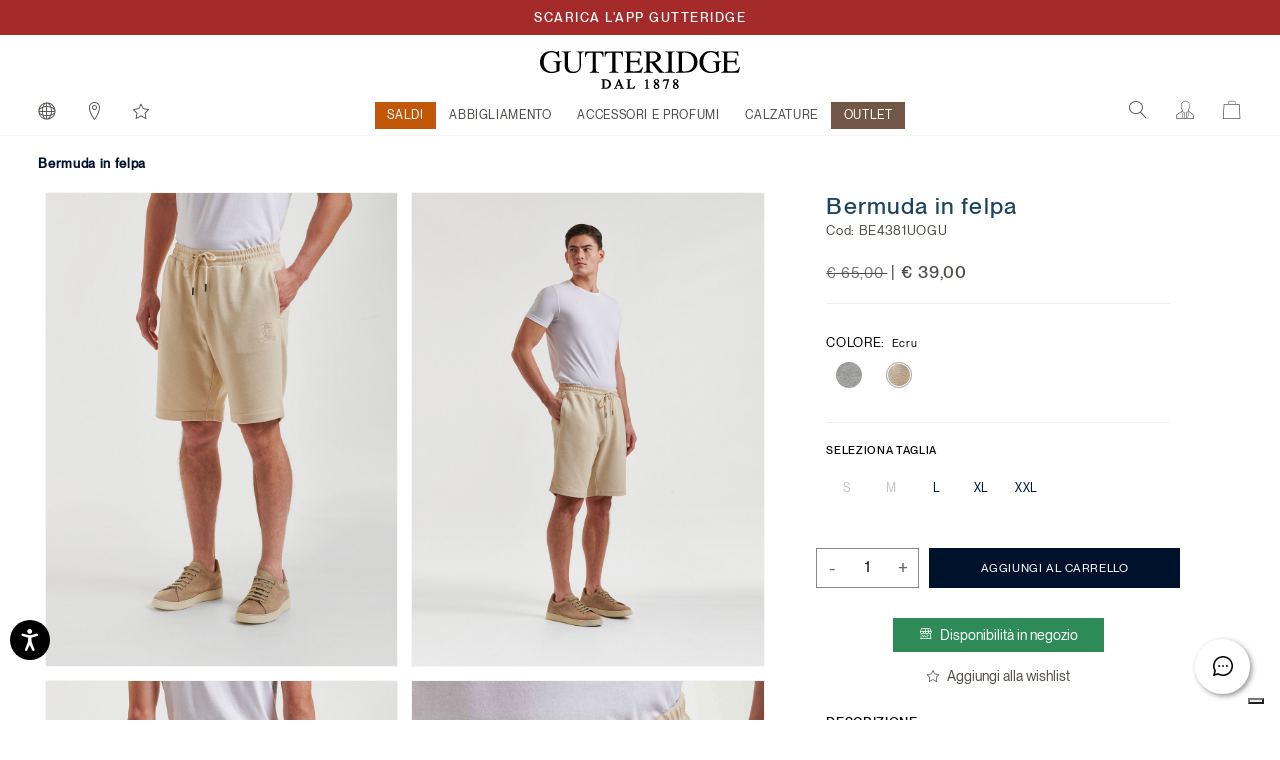

--- FILE ---
content_type: text/html;charset=UTF-8
request_url: https://www.gutteridge.com/it_IT/bermuda-in-felpa/10591004.html
body_size: 55053
content:
    
        
        
    

<!DOCTYPE html>
<html lang="it">
<head>
<!-- Store locator - API Key Google and markerclusterer script -->

<!--[if gt IE 9]><!-->
<script>//common/scripts.isml</script>
<script defer type="text/javascript" src="/on/demandware.static/Sites-Gutteridge-Site/-/it_IT/v1768818729223/js/main.js"></script>

    <script defer type="text/javascript" src="/on/demandware.static/Sites-Gutteridge-Site/-/it_IT/v1768818729223/js/productDetail.js"></script>

    <script defer type="text/javascript" src="/on/demandware.static/Sites-Gutteridge-Site/-/it_IT/v1768818729223/js/klarnaOsm.js"></script>






<script>
if (typeof window.paypalConstants === 'undefined') {
    Object.defineProperty(window, 'paypalConstants', {
        value: Object.freeze(
            JSON.parse('\u007b\"ACCESS\u005fTOKEN\"\u003a\"access\u005ftoken\"\u002c\"PAYMENT\u005fAUTHORIZATION\u005fVOIDED\"\u003a\"PAYMENT\u002eAUTHORIZATION\u002eVOIDED\"\u002c\"PAYMENT\u005fCAPTURE\u005fREFUNDED\"\u003a\"PAYMENT\u002eCAPTURE\u002eREFUNDED\"\u002c\"PAYMENT\u005fCAPTURE\u005fCOMPLETED\"\u003a\"PAYMENT\u002eCAPTURE\u002eCOMPLETED\"\u002c\"VAULT\u005fPAYMENT\u005fTOKEN\u005fCREATED\"\u003a\"VAULT\u002ePAYMENT\u002dTOKEN\u002eCREATED\"\u002c\"VAULT\u005fPAYMENT\u005fTOKEN\u005fDELETED\"\u003a\"VAULT\u002ePAYMENT\u002dTOKEN\u002eDELETED\"\u002c\"CUSTOMER\u005fDISPUTE\u005fCREATED\"\u003a\"CUSTOMER\u002eDISPUTE\u002eCREATED\"\u002c\"CUSTOMER\u005fDISPUTE\u005fUPDATED\"\u003a\"CUSTOMER\u002eDISPUTE\u002eUPDATED\"\u002c\"CUSTOMER\u005fDISPUTE\u005fRESOLVED\"\u003a\"CUSTOMER\u002eDISPUTE\u002eRESOLVED\"\u002c\"INTENT\u005fCAPTURE\"\u003a\"CAPTURE\"\u002c\"INTENT\u005fAUTHORIZE\"\u003a\"AUTHORIZE\"\u002c\"STATUS\u005fSUCCESS\"\u003a\"SUCCESS\"\u002c\"PAYMENT\u005fSTATUS\u005fPARTIALLY\u005fREFUNDED\"\u003a\"PARTIALLY\u005fREFUNDED\"\u002c\"PAYPAL\u005fCARD\u005fERROR\u005fSTATUSES\"\u003a\u005b\"DENIED\"\u002c\"DECLINED\"\u005d\u002c\"METHOD\u005fPOST\"\u003a\"POST\"\u002c\"METHOD\u005fGET\"\u003a\"GET\"\u002c\"PAGE\u005fFLOW\u005fBILLING\"\u003a\"billing\"\u002c\"PAGE\u005fFLOW\u005fLOGIN\"\u003a\"login\"\u002c\"PAGE\u005fFLOW\u005fCART\"\u003a\"cart\"\u002c\"PAGE\u005fFLOW\u005fPDP\"\u003a\"pdp\"\u002c\"PAGE\u005fFLOW\u005fPVP\"\u003a\"pvp\"\u002c\"PAGE\u005fFLOW\u005fMINICART\"\u003a\"minicart\"\u002c\"PAGE\u005fFLOW\u005fCATEGORY\"\u003a\"category\"\u002c\"PAYPAL\u005fBUTTON\"\u003a\"paypalButton\"\u002c\"PAYPAL\u005fBUTTON\u005fMESSAGE\"\u003a\"paypalButtonMessage\"\u002c\"PAYMENT\u005fSTATUS\u005fREFUNDED\"\u003a\"REFUNDED\"\u002c\"CONNECT\u005fWITH\u005fPAYPAL\u005fCONSENT\u005fDENIED\"\u003a\"Consent\u0020denied\"\u002c\"ENDPOINT\u005fHOME\u005fSHOW\"\u003a\"Home\u002dShow\"\u002c\"ENDPOINT\u005fACCOUNT\u005fSHOW\"\u003a\"Account\u002dShow\"\u002c\"ENDPOINT\u005fCHECKOUT\u005fLOGIN\"\u003a\"Checkout\u002dLogin\"\u002c\"ENDPOINT\u005fAPMA\u005fSHOW\"\u003a\"AutomaticPaymentMethodAdding\u002dShow\"\u002c\"PAYMENT\u005fMETHOD\u005fID\u005fPAYPAL\"\u003a\"PayPal\"\u002c\"PAYMENT\u005fMETHOD\u005fID\u005fVENMO\"\u003a\"Venmo\"\u002c\"PAYMENT\u005fMETHOD\u005fID\u005fDebit\u005fCredit\u005fCard\"\u003a\"PayPal\u0020Debit\/Credit\u0020Card\"\u002c\"PAYMENT\u005fMETHOD\u005fID\u005fPAYPAL\u005fCREDIT\u005fCARD\"\u003a\"PAYPAL\u005fCREDIT\u005fCARD\"\u002c\"PAYMENT\u005fMETHOD\u005fID\u005fAPPLE\u005fPAY\"\u003a\"ApplePay\"\u002c\"AVAILABLE\u005fPM\u005fIDS\"\u003a\u005b\"ApplePay\"\u002c\"PAYPAL\u005fCREDIT\u005fCARD\"\u002c\"PayPal\"\u002c\"Venmo\"\u005d\u002c\"DIGITAL\u005fGOODS\u005fSUPPORTED\u005fPAYMENT\u005fMETHODS\u005fLIST\"\u003a\u005b\"PayPal\"\u002c\"Venmo\"\u002c\"PAYPAL\u005fCREDIT\u005fCARD\"\u002c\"mybank\"\u002c\"bancontact\"\u002c\"eps\"\u002c\"ideal\"\u002c\"p24\"\u005d\u002c\"ALLOWED\u005fPROCESSORS\u005fIDS\"\u003a\u005b\"PAYPAL\"\u002c\"PAYPAL\u005fLOCAL\"\u005d\u002c\"PAYPAL\u005fORDER\u005fINDICATOR\"\u003a\"express\"\u002c\"PP\u005fFUNDING\u005fSOURCE\u005fCARD\"\u003a\"card\"\u002c\"PP\u005fDEBIT\u005fCREDIT\u005fPAYMENT\u005fTYPE\"\u003a\"PayPal\u0020Debit\/Credit\u0020Card\"\u002c\"LOGIN\u005fPAYPAL\"\u003a\"login\u002dPayPal\"\u002c\"APMA\u005fSTAGE\u005fCOMPLETE\"\u003a\"complete\"\u002c\"APMA\u005fSTAGE\u005fADDRESS\"\u003a\"address\"\u002c\"APMA\u005fSTAGE\u005fACCOUNT\"\u003a\"account\"\u002c\"FLASH\u005fMESSAGE\u005fSUCCESS\"\u003a\"success\"\u002c\"FLASH\u005fMESSAGE\u005fINFO\"\u003a\"info\"\u002c\"FLASH\u005fMESSAGE\u005fDANGER\"\u003a\"danger\"\u002c\"FLASH\u005fMESSAGE\u005fWARNING\"\u003a\"warning\"\u002c\"FLASH\u005fMESSAGE\u005fERROR\u005fINTERNAL\u005fSERVER\"\u003a\"An\u0020internal\u0020server\u0020error\u0020has\u0020occurred\u002e\u0020\\r\\nRetry\u0020the\u0020request\u0020later\u002e\"\u002c\"POPUP\u005fCLOSE\u005fDETECT\u005fMESSAGE\"\u003a\"Detected\u0020popup\u0020close\"\u002c\"ZERO\u005fAMOUNT\u005fERROR\u005fMESSAGE\"\u003a\"Order\u0020total\u00200\u0020is\u0020not\u0020allowed\"\u002c\"PAYMENT\u005fNOT\u005fSAVED\u005fMESSAGE\"\u003a\"The\u0020payment\u0020method\u0020will\u0020not\u0020be\u0020saved\u0020to\u0020your\u0020wallet\"\u002c\"AUTHENTICATION\u005fPAYPAL\u005fPROVIDER\u005fID\"\u003a\"PayPal\"\u002c\"NO\u005fINSTRUCTION\"\u003a\"NO\u005fINSTRUCTION\"\u002c\"BILLING\u005fADDRESS\u005fID\"\u003a\"Billing\u0020address\"\u002c\"SHIPPING\u005fADDRESS\u005fID\"\u003a\"Shipping\u0020address\"\u002c\"CREDIT\u005fCARD\u005fTAB\"\u003a\"credit\u002dcard\"\u002c\"PAYPAL\u005fTAB\"\u003a\"payPal\"\u002c\"ACTIVE\u005fTAB\"\u003a\"active\u002dtab\"\u002c\"UNKNOWN\"\u003a\"Unknown\"\u002c\"SAVE\u005fLIMIT\u005fUNLIMITED\"\u003a\u002d1\u002c\"PAYPAL\u005fFILE\u005fNAME\u005fPREFIX\"\u003a\"PayPal\"\u002c\"PAYPAL\u005fCATEGORY\"\u003a\"PayPal\u005fGeneral\"\u002c\"SESSION\u005fPAYMENTS\u005fAVAILABILITY\u005fLOGGEDIN\"\u003a\"LoggedIn\"\u002c\"SESSION\u005fPAYMENTS\u005fAVAILABILITY\u005fALL\"\u003a\"All\"\u002c\"CREDIT\u005fCARD\u005fCOMPLEX\u005fBRAND\u005fCODE\"\u003a\u005b\"American\u0020Express\"\u002c\"UnionPay\"\u002c\"JCB\"\u002c\"Debit\u0020networks\"\u005d\u002c\"CREDIT\u005fCARD\u005fSAVE\u005fSTATUS\u005fVAULTED\"\u003a\"VAULTED\"\u002c\"PAYPAL\u005fORDER\u005fSTATUS\u005fCOMPLETED\"\u003a\"COMPLETED\"\u002c\"CC\u005fNUMBER\u005fLIMIT\u005fNUMBER\u005fSTART\"\u003a0\u002c\"CC\u005fNUMBER\u005fLIMIT\u005fNUMBER\u005fEND\"\u003a10\u002c\"CC\u005fSAVE\u005fLIMIT\u005fUNLIMITED\"\u003a\u002d1\u002c\"CC\u005f3DS\u005fAUTHENTICATION\u005fREASON\u005fSKIPPED\u005fBY\u005fBUYER\"\u003a\"SKIPPED\u005fBY\u005fBUYER\"\u002c\"CC\u005f3DS\u005fLIABILITY\u005fSHIFT\u005fSTATUS\u005fNO\"\u003a\"NO\"\u002c\"CC\u005f3DS\u005fLIABILITY\u005fSHIFT\u005fSTATUS\u005fUNKNOWN\"\u003a\"UNKNOWN\"\u002c\"CC\u005f3DS\u005fALLOWED\u005fENROLLMENT\u005fSTATUS\u005fYES\"\u003a\"Y\"\u002c\"DISABLED\"\u003a\"DISABLED\"\u002c\"SCA\u005fWHEN\u005fREQUIRED\"\u003a\"SCA\u005fWHEN\u005fREQUIRED\"\u002c\"SCA\u005fALWAYS\"\u003a\"SCA\u005fALWAYS\"\u002c\"PAYER\u005fACTION\u005fREQUIRED\"\u003a\"PAYER\u005fACTION\u005fREQUIRED\"\u002c\"APPLE\u005fPAY\u005fTOTAL\u005fTYPE\u005fFINAL\"\u003a\"final\"\u002c\"APPLE\u005fPAY\u005fTAB\u005fIMAGE\u005fALT\"\u003a\"Apple\u0020Pay\"\u002c\"INITIATOR\u005fCUSTOMER\"\u003a\"CUSTOMER\"\u002c\"PAYMENT\u005fTYPE\u005fONE\u005fTIME\"\u003a\"ONE\u005fTIME\"\u002c\"PAYMENT\u005fTYPE\u005fUNSCHEDULED\"\u003a\"UNSCHEDULED\"\u002c\"USAGE\u005fDERIVED\"\u003a\"DERIVED\"\u002c\"USAGE\u005fFIRST\"\u003a\"FIRST\"\u002c\"USAGE\u005fSUBSEQUENT\"\u003a\"SUBSEQUENT\"\u002c\"VAULT\u005fINDICATOR\u005fON\u005fSUCCESS\"\u003a\"ON\u005fSUCCESS\"\u002c\"SOFT\u005fDESCRIPTOR\"\u003a\"\"\u002c\"CREDIT\u005fCARD\u005fTYPE\u005fVISA\"\u003a\"visa\"\u002c\"SETUP\u005fTOKEN\u005fTYPE\"\u003a\"SETUP\u005fTOKEN\"\u002c\"BA\u005fTOKEN\u005fTYPE\"\u003a\"BILLING\u005fAGREEMENT\"\u002c\"ADDRESS\u005fFORM\u005fFIELD\u005fCOUNTRY\"\u003a\"country\"\u002c\"ADDRESS\u005fFORM\u005fFIELD\u005fSTATE\"\u003a\"stateCode\"\u002c\"ADDRESS\u005fFORM\u005fFIELD\u005fPOSTAL\u005fCODE\"\u003a\"postalCode\"\u002c\"PAYPAL\u005fSHIPPING\u005fADDRESS\u005fERROR\u005fCODE\"\u003a\"ADDRESS\u005fERROR\"\u002c\"PAYPAL\u005fSHIPPING\u005fCOUNTRY\u005fERROR\u005fCODE\"\u003a\"COUNTRY\u005fERROR\"\u002c\"PAYPAL\u005fSHIPPING\u005fSTATE\u005fERROR\u005fCODE\"\u003a\"STATE\u005fERROR\"\u002c\"PAYPAL\u005fSHIPPING\u005fZIP\u005fERROR\u005fCODE\"\u003a\"ZIP\u005fERROR\"\u002c\"VAULT\u005fMODE\u005fENABLED\"\u003a\"Enabled\"\u002c\"VAULT\u005fMODE\u005fPARTIALLY\u005fDISABLED\"\u003a\"Partially\u0020Disabled\"\u002c\"VAULT\u005fMODE\u005fDISABLED\"\u003a\"Disabled\"\u002c\"PAY\u005fLATER\u005fMESSAGING\u005fBANNER\"\u003a\"payLaterMessagingBanner\"\u002c\"PAYPAL\u005fBUTTON\u005fLOCATION\"\u003a\"paypal\"\u002c\"APPLE\u005fPAY\u005fBUTTON\u005fLOCATION\"\u003a\"applePay\"\u002c\"BILLING\u005fADDRESS\u005fSElECTOR\u005fOPTION\u005fEXISTING\u005fSHIPMENTS\"\u003a\"\u002d\u0020Existing\u0020Shipments\u0020\u002d\"\u002c\"BILLING\u005fADDRESS\u005fSElECTOR\u005fOPTION\u005fNEW\"\u003a\"new\"\u007d')
        ),
        writable: false
    })
}
</script>

<script>
if (typeof window.paypalUrls === 'undefined') {
    Object.defineProperty(window, 'paypalUrls', {
        value: Object.freeze(
            JSON.parse('\u007b\"getPurchaseUnit\"\u003a\"https\u003a\/\/www\u002egutteridge\u002ecom\/on\/demandware\u002estore\/Sites\u002dGutteridge\u002dSite\/it\u005fIT\/Paypal\u002dGetPurchaseUnit\"\u002c\"getCartPurchaseUnit\"\u003a\"https\u003a\/\/www\u002egutteridge\u002ecom\/on\/demandware\u002estore\/Sites\u002dGutteridge\u002dSite\/it\u005fIT\/Paypal\u002dGetPurchaseUnit\u003fisCartFlow\u003dtrue\"\u002c\"returnFromCart\"\u003a\"https\u003a\/\/www\u002egutteridge\u002ecom\/on\/demandware\u002estore\/Sites\u002dGutteridge\u002dSite\/it\u005fIT\/Paypal\u002dReturnFromCart\"\u002c\"cartPage\"\u003a\"https\u003a\/\/www\u002egutteridge\u002ecom\/it\u005fIT\/cart\"\u002c\"placeOrderStage\"\u003a\"https\u003a\/\/www\u002egutteridge\u002ecom\/it\u005fIT\/checkout\u002dbegin\u003fstage\u003dplaceOrder\"\u002c\"deletePaypalAccount\"\u003a\"\/on\/demandware\u002estore\/Sites\u002dGutteridge\u002dSite\/it\u005fIT\/Paypal\u002dDeletePaypalAccount\"\u002c\"paymentStage\"\u003a\"https\u003a\/\/www\u002egutteridge\u002ecom\/it\u005fIT\/checkout\u002dbegin\u003fstage\u003dpayment\"\u002c\"finishLpmOrder\"\u003a\"\/on\/demandware\u002estore\/Sites\u002dGutteridge\u002dSite\/it\u005fIT\/Paypal\u002dFinishLpmOrder\"\u002c\"savePaypalDefaultAddress\"\u003a\"\/on\/demandware\u002estore\/Sites\u002dGutteridge\u002dSite\/it\u005fIT\/AutomaticPaymentMethodAdding\u002dSavePaypalDefaultAddress\"\u002c\"getPaypalOrderId\"\u003a\"https\u003a\/\/www\u002egutteridge\u002ecom\/on\/demandware\u002estore\/Sites\u002dGutteridge\u002dSite\/it\u005fIT\/Paypal\u002dGetPaypalOrderId\"\u002c\"finishLpm\"\u003a\"\/on\/demandware\u002estore\/Sites\u002dGutteridge\u002dSite\/it\u005fIT\/Paypal\u002dFinishLPM\"\u002c\"cwppUrl\"\u003a\"https\u003a\/\/www\u002egutteridge\u002ecom\/on\/demandware\u002estore\/Sites\u002dGutteridge\u002dSite\/it\u005fIT\/CWPP\u002dConnect\"\u002c\"removeAllProductsFromCart\"\u003a\"https\u003a\/\/www\u002egutteridge\u002ecom\/on\/demandware\u002estore\/Sites\u002dGutteridge\u002dSite\/it\u005fIT\/Cart\u002dRemoveAllProductsFromCart\"\u002c\"unlinkCwppUrl\"\u003a\"https\u003a\/\/www\u002egutteridge\u002ecom\/on\/demandware\u002estore\/Sites\u002dGutteridge\u002dSite\/it\u005fIT\/CWPP\u002dUnlink\"\u002c\"deleteCreditCardUrl\"\u003a\"\/on\/demandware\u002estore\/Sites\u002dGutteridge\u002dSite\/it\u005fIT\/CreditCard\u002dDelete\"\u002c\"renderAccountsUrl\"\u003a\"https\u003a\/\/www\u002egutteridge\u002ecom\/on\/demandware\u002estore\/Sites\u002dGutteridge\u002dSite\/it\u005fIT\/CreditCard\u002dRenderAccountsList\"\u002c\"renderPayPalAccountsUrl\"\u003a\"https\u003a\/\/www\u002egutteridge\u002ecom\/on\/demandware\u002estore\/Sites\u002dGutteridge\u002dSite\/it\u005fIT\/Paypal\u002dRenderAccountsList\"\u002c\"myAccountUrl\"\u003a\"https\u003a\/\/www\u002egutteridge\u002ecom\/on\/demandware\u002estore\/Sites\u002dGutteridge\u002dSite\/it\u005fIT\/Account\u002dShow\u003fregistration\u003dfalse\"\u002c\"validatePayPalShippingAddress\"\u003a\"https\u003a\/\/www\u002egutteridge\u002ecom\/on\/demandware\u002estore\/Sites\u002dGutteridge\u002dSite\/it\u005fIT\/Paypal\u002dValidatePayPalShippingAddress\"\u002c\"updateShipment\"\u003a\"https\u003a\/\/www\u002egutteridge\u002ecom\/on\/demandware\u002estore\/Sites\u002dGutteridge\u002dSite\/it\u005fIT\/Paypal\u002dUpdateShipment\"\u002c\"chooseShippingUrl\"\u003a\"\/it\u005fIT\/checkout\u002dbegin\u003fstage\u003dshipping\"\u002c\"makeCreditCardDefaultUrl\"\u003a\"https\u003a\/\/www\u002egutteridge\u002ecom\/on\/demandware\u002estore\/Sites\u002dGutteridge\u002dSite\/it\u005fIT\/CreditCard\u002dMakeDefault\"\u002c\"createApplePayOrder\"\u003a\"https\u003a\/\/www\u002egutteridge\u002ecom\/on\/demandware\u002estore\/Sites\u002dGutteridge\u002dSite\/it\u005fIT\/ApplePay\u002dCreateOrder\"\u002c\"getBasketData\"\u003a\"https\u003a\/\/www\u002egutteridge\u002ecom\/on\/demandware\u002estore\/Sites\u002dGutteridge\u002dSite\/it\u005fIT\/Paypal\u002dGetBasketData\"\u002c\"getOrderBillingAddress\"\u003a\"https\u003a\/\/www\u002egutteridge\u002ecom\/on\/demandware\u002estore\/Sites\u002dGutteridge\u002dSite\/it\u005fIT\/Paypal\u002dOrderBillingAddress\"\u002c\"createSetupToken\"\u003a\"https\u003a\/\/www\u002egutteridge\u002ecom\/on\/demandware\u002estore\/Sites\u002dGutteridge\u002dSite\/it\u005fIT\/CreditCard\u002dCreateSetupToken\"\u002c\"createSetupTokenForPaypal\"\u003a\"https\u003a\/\/www\u002egutteridge\u002ecom\/on\/demandware\u002estore\/Sites\u002dGutteridge\u002dSite\/it\u005fIT\/Paypal\u002dCreateSetupTokenForPaypal\"\u002c\"accountAddPaypalHandler\"\u003a\"https\u003a\/\/www\u002egutteridge\u002ecom\/on\/demandware\u002estore\/Sites\u002dGutteridge\u002dSite\/it\u005fIT\/Paypal\u002dAccountAddPaypalHandler\"\u007d')
        ),
        writable: false
    })
}
</script>

<script>
if (typeof window.paypalSDK === 'undefined') {
    Object.defineProperty(window, 'paypalSDK', {
        value: Object.freeze(
            JSON.parse('\u007b\"accountSDKUrl\"\u003a\"https\u003a\/\/www\u002epaypal\u002ecom\/sdk\/js\u003fclient\u002did\u003dAVrpYa9\u005fi\u005f39wKWQxVgHsBmMw0nWYu8b5bn4f5OjVH4YPzAIs7Q9TiBY9MvaTUPh5AlogGMyjYtUsxSy\u0026commit\u003dfalse\u0026disable\u002dfunding\u003dcard\u002ccredit\"\u002c\"billingSdkUrl\"\u003a\"https\u003a\/\/www\u002epaypal\u002ecom\/sdk\/js\u003fclient\u002did\u003dAVrpYa9\u005fi\u005f39wKWQxVgHsBmMw0nWYu8b5bn4f5OjVH4YPzAIs7Q9TiBY9MvaTUPh5AlogGMyjYtUsxSy\u0026components\u003dapplepay\u002cbuttons\u002cmarks\u002cpayment\u002dfields\u002cfunding\u002deligibility\u0026commit\u003dfalse\u0026intent\u003dauthorize\u0026currency\u003dEUR\u0026enable\u002dfunding\u003dcard\u0026disable\u002dfunding\u003dsepa\u002cbancontact\u002ceps\u002cideal\u002cmybank\u002cp24\u002cblik\u002cpaylater\u002cvenmo\u002cvenmo\u002cpaylater\u002ccard\"\u002c\"cartSdkUrl\"\u003a\"https\u003a\/\/www\u002epaypal\u002ecom\/sdk\/js\u003fclient\u002did\u003dAVrpYa9\u005fi\u005f39wKWQxVgHsBmMw0nWYu8b5bn4f5OjVH4YPzAIs7Q9TiBY9MvaTUPh5AlogGMyjYtUsxSy\u0026commit\u003dfalse\u0026components\u003dapplepay\u002cbuttons\u002cmessages\u002cfunding\u002deligibility\u0026intent\u003dauthorize\u0026currency\u003dEUR\u0026enable\u002dfunding\u003dcard\u0026disable\u002dfunding\u003dsepa\u002cbancontact\u002ceps\u002cideal\u002cmybank\u002cp24\u002cblik\u002cpaylater\u002cvenmo\u002cvenmo\u002cpaylater\u002ccard\u002cvenmo\u002cpaylater\u002ccard\"\u002c\"applePaySDK\"\u003a\"https\u003a\/\/applepay\u002ecdn\u002dapple\u002ecom\/jsapi\/v1\/apple\u002dpay\u002dsdk\u002ejs\"\u007d')
        ),
        writable: false
    })
}
</script>

<script>
if (typeof window.paypalPreferences === 'undefined') {
    Object.defineProperty(window, 'paypalPreferences', {
        value: Object.freeze(
            JSON.parse('\u007b\"partnerAttributionId\"\u003a\"SFCC\u005fEC\u005fB2C\u005f24\u005f2\u005f0\"\u002c\"isDigitalGoodsFlowEnabled\"\u003afalse\u002c\"isCWPPEnabled\"\u003afalse\u002c\"merchantName\"\u003a\"Gutteridge\"\u007d')
        ),
        writable: false
    })
}
</script>


<script defer type="text/javascript" src="/on/demandware.static/Sites-Gutteridge-Site/-/it_IT/v1768818729223/js/googlePay.js"></script>
<script
    src="https://pay.google.com/gp/p/js/pay.js"></script>
  
<script>
    var googlepayvariables = {
        environment: "PRODUCTION"
    }	
    window.googlepayval = googlepayvariables;
</script>

<!--KLARNA PAYMENTS><!-->




    <script async src="https://eu-library.klarnaservices.com/lib.js" data-client-id="01c13db4-cd10-5f5b-a58d-5db982677d11"></script>


<!--<![endif]-->



<meta charset=UTF-8>

<meta http-equiv="x-ua-compatible" content="ie=edge">

<meta name="viewport" content="width=device-width, initial-scale=1.0, maximum-scale=1.0, user-scalable=0">



    <title>Bermuda in felpa</title>

    
        <meta name="description" content="Gutteridge Bermuda in felpa-0560C">
    


<meta name="keywords" content="Gutteridge"/>




    
        
        
    



    <meta property="og:title" content="Bermuda in felpa"/>
    <meta property="og:url" content="/it_IT/bermuda-in-felpa/10591004.html"/>

    
        <meta property="og:description" content="I bermuda felpa sono comodissimi e funzionali. Puoi stare a casa al relax in un paio morbidissimo. Questo capo non &egrave; solo funzionale ma &egrave; anche molto di moda, con comode tasche laterali e coulisse in vita. Puoi abbinarlo ad una felpa girocollo oppure con tshirt e cardigan in felpa. Il modello indossa una taglia L. "/>
    

    
        <meta property="og:image" content="https://www.gutteridge.com/dw/image/v2/BDJZ_PRD/on/demandware.static/-/Sites-catalog-gutteridge-master/default/dwf9a375c7/hi-res/BE4381UOGU_0560C_001.jpg?sw=1000&amp;sh=1350&amp;q=90&amp;strip=false"/>
    




    
        <link rel="canonical" href="https://www.gutteridge.com/it_IT/bermuda-in-felpa/10591004.html"/>
        
    


    
        


    
        <link rel="alternate" hreflang="it-IT" href="https://www.gutteridge.com/it_IT/bermuda-in-felpa/10591004.html" />
    

    
        <link rel="alternate" hreflang="en-GB" href="https://www.gutteridge.com/en_GB/fleece-bermuda-shorts/10591004.html" />
    

    
        <link rel="alternate" hreflang="en-US" href="https://www.gutteridge.com/en_US/fleece-bermuda-shorts/10591004.html" />
    

    
        <link rel="alternate" hreflang="en-TR" href="https://www.gutteridge.com/en_TR/fleece-bermuda-shorts/10591004.html" />
    

    
        <link rel="alternate" hreflang="fr-MA" href="https://www.gutteridge.com/fr_MA/bermuda-en-peluche/10591004.html" />
    

    
        <link rel="alternate" hreflang="en-BH" href="https://www.gutteridge.com/en_BH/fleece-bermuda-shorts/10591004.html" />
    

    
        <link rel="alternate" hreflang="en-JP" href="https://www.gutteridge.com/en_JP/fleece-bermuda-shorts/10591004.html" />
    

    
        <link rel="alternate" hreflang="en-JO" href="https://www.gutteridge.com/en_JO/fleece-bermuda-shorts/10591004.html" />
    

    
        <link rel="alternate" hreflang="en-HK" href="https://www.gutteridge.com/en_HK/fleece-bermuda-shorts/10591004.html" />
    

    
        <link rel="alternate" hreflang="en-KR" href="https://www.gutteridge.com/en_KR/fleece-bermuda-shorts/10591004.html" />
    

    
        <link rel="alternate" hreflang="en-AM" href="https://www.gutteridge.com/en_AM/fleece-bermuda-shorts/10591004.html" />
    

    
        <link rel="alternate" hreflang="en-KW" href="https://www.gutteridge.com/en_KW/fleece-bermuda-shorts/10591004.html" />
    

    
        <link rel="alternate" hreflang="en-MX" href="https://www.gutteridge.com/en_MX/fleece-bermuda-shorts/10591004.html" />
    

    
        <link rel="alternate" hreflang="en-KZ" href="https://www.gutteridge.com/en_KZ/fleece-bermuda-shorts/10591004.html" />
    

    
        <link rel="alternate" hreflang="en-CA" href="https://www.gutteridge.com/en_CA/fleece-bermuda-shorts/10591004.html" />
    

    
        <link rel="alternate" hreflang="en-ID" href="https://www.gutteridge.com/en_ID/fleece-bermuda-shorts/10591004.html" />
    

    
        <link rel="alternate" hreflang="en-AE" href="https://www.gutteridge.com/en_AE/fleece-bermuda-shorts/10591004.html" />
    

    
        <link rel="alternate" hreflang="en-IL" href="https://www.gutteridge.com/en_IL/fleece-bermuda-shorts/10591004.html" />
    

    
        <link rel="alternate" hreflang="es-AR" href="https://www.gutteridge.com/es_AR/bermudas-de-felpa/10591004.html" />
    

    
        <link rel="alternate" hreflang="en-SA" href="https://www.gutteridge.com/en_SA/fleece-bermuda-shorts/10591004.html" />
    

    
        <link rel="alternate" hreflang="es-GT" href="https://www.gutteridge.com/es_GT/bermudas-de-felpa/10591004.html" />
    

    
        <link rel="alternate" hreflang="es-CR" href="https://www.gutteridge.com/es_CR/bermudas-de-felpa/10591004.html" />
    

    
        <link rel="alternate" hreflang="es-VE" href="https://www.gutteridge.com/es_VE/bermudas-de-felpa/10591004.html" />
    

    
        <link rel="alternate" hreflang="en-QA" href="https://www.gutteridge.com/en_QA/fleece-bermuda-shorts/10591004.html" />
    

    
        <link rel="alternate" hreflang="es-ES" href="https://www.gutteridge.com/es_ES/bermudas-de-felpa/10591004.html" />
    

    
        <link rel="alternate" hreflang="fr-FR" href="https://www.gutteridge.com/fr_FR/bermuda-en-peluche/10591004.html" />
    

    

    
        <link rel="alternate" hreflang="en-CZ" href="https://www.gutteridge.com/en_CZ/fleece-bermuda-shorts/10591004.html" />
    

    
        <link rel="alternate" hreflang="de-DE" href="https://www.gutteridge.com/de_DE/bermuda-shorts-aus-plusch/10591004.html" />
    

    
        <link rel="alternate" hreflang="en-NL" href="https://www.gutteridge.com/en_NL/fleece-bermuda-shorts/10591004.html" />
    

    
        <link rel="alternate" hreflang="en-RO" href="https://www.gutteridge.com/en_RO/fleece-bermuda-shorts/10591004.html" />
    

    
        <link rel="alternate" hreflang="en-PL" href="https://www.gutteridge.com/en_PL/fleece-bermuda-shorts/10591004.html" />
    

    
        <link rel="alternate" hreflang="en-NO" href="https://www.gutteridge.com/en_NO/fleece-bermuda-shorts/10591004.html" />
    

    
        <link rel="alternate" hreflang="en-BG" href="https://www.gutteridge.com/en_BG/fleece-bermuda-shorts/10591004.html" />
    

    
        <link rel="alternate" hreflang="en-PT" href="https://www.gutteridge.com/en_PT/fleece-bermuda-shorts/10591004.html" />
    

    
        <link rel="alternate" hreflang="en-FI" href="https://www.gutteridge.com/en_FI/fleece-bermuda-shorts/10591004.html" />
    

    
        <link rel="alternate" hreflang="fr-MC" href="https://www.gutteridge.com/fr_MC/bermuda-en-peluche/10591004.html" />
    

    
        <link rel="alternate" hreflang="en-MT" href="https://www.gutteridge.com/en_MT/fleece-bermuda-shorts/10591004.html" />
    

    
        <link rel="alternate" hreflang="en-AL" href="https://www.gutteridge.com/en_AL/fleece-bermuda-shorts/10591004.html" />
    

    
        <link rel="alternate" hreflang="en-GR" href="https://www.gutteridge.com/en_GR/fleece-bermuda-shorts/10591004.html" />
    

    
        <link rel="alternate" hreflang="en-CY" href="https://www.gutteridge.com/en_CY/fleece-bermuda-shorts/10591004.html" />
    

    
        <link rel="alternate" hreflang="en-SK" href="https://www.gutteridge.com/en_SK/fleece-bermuda-shorts/10591004.html" />
    

    
        <link rel="alternate" hreflang="en-IE" href="https://www.gutteridge.com/en_IE/fleece-bermuda-shorts/10591004.html" />
    

    
        <link rel="alternate" hreflang="de-CH" href="https://www.gutteridge.com/de_CH/bermuda-shorts-aus-plusch/10591004.html" />
    

    
        <link rel="alternate" hreflang="en-EE" href="https://www.gutteridge.com/en_EE/fleece-bermuda-shorts/10591004.html" />
    

    
        <link rel="alternate" hreflang="en-CH" href="https://www.gutteridge.com/en_CH/fleece-bermuda-shorts/10591004.html" />
    

    
        <link rel="alternate" hreflang="en-HR" href="https://www.gutteridge.com/en_HR/fleece-bermuda-shorts/10591004.html" />
    

    
        <link rel="alternate" hreflang="en-LV" href="https://www.gutteridge.com/en_LV/fleece-bermuda-shorts/10591004.html" />
    

    
        <link rel="alternate" hreflang="en-LU" href="https://www.gutteridge.com/en_LU/fleece-bermuda-shorts/10591004.html" />
    

    
        <link rel="alternate" hreflang="en-LT" href="https://www.gutteridge.com/en_LT/fleece-bermuda-shorts/10591004.html" />
    

    
        <link rel="alternate" hreflang="en-DK" href="https://www.gutteridge.com/en_DK/fleece-bermuda-shorts/10591004.html" />
    

    
        <link rel="alternate" hreflang="en-HU" href="https://www.gutteridge.com/en_HU/fleece-bermuda-shorts/10591004.html" />
    

    
        <link rel="alternate" hreflang="de-AT" href="https://www.gutteridge.com/de_AT/bermuda-shorts-aus-plusch/10591004.html" />
    

    
        <link rel="alternate" hreflang="en-SE" href="https://www.gutteridge.com/en_SE/fleece-bermuda-shorts/10591004.html" />
    

    
        <link rel="alternate" hreflang="fr-BE" href="https://www.gutteridge.com/fr_BE/bermuda-en-peluche/10591004.html" />
    

    
        <link rel="alternate" hreflang="en-SI" href="https://www.gutteridge.com/en_SI/fleece-bermuda-shorts/10591004.html" />
    

    

    


    <link rel="shortcut icon" type="image/x-icon" href="/on/demandware.static/Sites-Gutteridge-Site/-/default/dwb9e642bb/images/favicons/favicon.ico" />
    <link rel="icon" type="image/png" href="/on/demandware.static/Sites-Gutteridge-Site/-/default/dw2cdd0550/images/favicons/favicon-96x96.png" sizes="96x96" />
    <link rel="icon" type="image/png" href="/on/demandware.static/Sites-Gutteridge-Site/-/default/dw6e86d6e3/images/favicons/favicon-32x32.png" sizes="32x32" />
    <link rel="icon" type="image/png" href="/on/demandware.static/Sites-Gutteridge-Site/-/default/dwfee05134/images/favicons/favicon-16x16.png" sizes="16x16" />
    <link rel="icon" type="image/png" sizes="192x192" href="/on/demandware.static/Sites-Gutteridge-Site/-/default/dwba325b07/images/favicons/android-icon-192x192.png">
    <link rel="apple-touch-icon" sizes="57x57" href="/on/demandware.static/Sites-Gutteridge-Site/-/default/dw7b22d99f/images/favicons/apple-icon-57x57.png">
    <link rel="apple-touch-icon" sizes="60x60" href="/on/demandware.static/Sites-Gutteridge-Site/-/default/dw0bfef771/images/favicons/apple-icon-60x60.png">
    <link rel="apple-touch-icon" sizes="72x72" href="/on/demandware.static/Sites-Gutteridge-Site/-/default/dw5eed2bf2/images/favicons/apple-icon-72x72.png">
    <link rel="apple-touch-icon" sizes="76x76" href="/on/demandware.static/Sites-Gutteridge-Site/-/default/dw847aa4fe/images/favicons/apple-icon-76x76.png">
    <link rel="apple-touch-icon" sizes="114x114" href="/on/demandware.static/Sites-Gutteridge-Site/-/default/dw7aaf2b7f/images/favicons/apple-icon-114x114.png">
    <link rel="apple-touch-icon" sizes="120x120" href="/on/demandware.static/Sites-Gutteridge-Site/-/default/dwf4e94ec4/images/favicons/apple-icon-120x120.png">
    <link rel="apple-touch-icon" sizes="144x144" href="/on/demandware.static/Sites-Gutteridge-Site/-/default/dw541cf69b/images/favicons/apple-icon-144x144.png">
    <link rel="apple-touch-icon" sizes="152x152" href="/on/demandware.static/Sites-Gutteridge-Site/-/default/dw9bcad5c1/images/favicons/apple-icon-152x152.png">
    <link rel="apple-touch-icon" sizes="180x180" href="/on/demandware.static/Sites-Gutteridge-Site/-/default/dw7a7945fb/images/favicons/apple-icon-180x180.png">

    <link rel="manifest" href="/on/demandware.static/Sites-Gutteridge-Site/-/default/dw5e8ea411/images/favicons/manifest.json">



    <link rel="stylesheet" href="/on/demandware.static/Sites-Gutteridge-Site/-/it_IT/v1768818729223/css/global.css" />



    <link rel="stylesheet" href="/on/demandware.static/Sites-Gutteridge-Site/-/it_IT/v1768818729223/css/storeLocator.css" />



    <meta name="google-site-verification" content="XqJKSCPYReEKFHC9Mpfl9TCX71aMnESJtkJRehlTQi0" />



    <meta name="facebook-site-verification" content="tcai6cp83gzeljbi4yrao3ws5bze2u" />


<!-- Pinterest verification -->

    <meta name="p:domain_verify" content="2a845fa667b071c4c4991abe41f1909d"/>



<!-- Marketing Cloud Analytics -->
<script type="text/javascript" src="//536003562.collect.igodigital.com/collect.js"></script>
<!-- End Marketing Cloud Analytics -->




<script>
    // Create js object with custom colors
    var siteConfigColors = {
        colorAddToCart: '#00112B',
        colorMinicartQty: '',
        colorDiscountPrice: '#a30000',
        colorChatIcon: '',
        colorStepOrderCompleted: ''
    }
</script>



<script>
    var enableInfiniteScroll = true;
    var enableSearchSessionStorage = true;
    var listingPageDefaultGrid = 'large';
</script>


<script>
    dataLayer = [];
</script>



    <script src="https://cdn.onesignal.com/sdks/web/v16/OneSignalSDK.sw.js"></script>








    




<script>
    var customIdentifier = '';
</script>






    <script src="https://maps.googleapis.com/maps/api/js?key=AIzaSyBRgRCUPYqPABZ-tSKakETTyo8-GifsnF8&libraries=places"></script>

    <script>
        window.googlePlacesCountries = {
    "AT": {
        "getStateFrom": "administrative_area_level_1",
        "setStateValue": "label"
    },
    "CH": {
        "getStateFrom": "administrative_area_level_1",
        "setStateValue": "value"
    },
    "DE": {
        "getStateFrom": "administrative_area_level_1",
        "setStateValue": "value"
    },
    "ES": {
        "getStateFrom": "administrative_area_level_2",
        "setStateValue": "value"
    },
    "FR": {
        "getStateFrom": "administrative_area_level_2",
        "setStateValue": "label"
    },
    "GB": {
        "getStateFrom": "administrative_area_level_2",
        "setStateValue": "label"
    },
    "IT": {
        "getStateFrom": "administrative_area_level_2",
        "setStateValue": "value"
    },
    "NL": {
        "getStateFrom": "administrative_area_level_1",
        "setStateValue": "value"
    },
    "GR": {
	  "getStateFrom": "administrative_area_level_3",
	   "setStateValue": "value"
     },
    "US": {
        "getStateFrom": "administrative_area_level_1",
        "setStateValue": "value"
    },
    "LU": {
        "getStateFrom": "administrative_area_level_1",
        "setStateValue": "value"
    },
    "DK": {
        "getStateFrom": "administrative_area_level_2",
        "setStateValue": "value"
    },
    "IE": {
        "getStateFrom": "administrative_area_level_1",
        "setStateValue": "label"
    },
    "FI": {
        "getStateFrom": "administrative_area_level_2",
        "setStateValue": "label"
    },
    "SE": {
        "getStateFrom": "administrative_area_level_1",
        "setStateValue": "label"
    },
    "CY": {
		"getStateFrom": "administrative_area_level_2",
        "setStateValue": "label"
    },
    "SI": {
	 "getStateFrom": "administrative_area_level_1",
         "setStateValue": "label"
    },
   "MT": {
        "getStateFrom": "administrative_area_level_2",
         "setStateValue": "label"
    },
    "PT": {
        "getStateFrom": "administrative_area_level_1",
         "setStateValue": "label"
    },
    "BG": {
        "getStateFrom": "administrative_area_level_2",
         "setStateValue": "value"
    }, 
    "PO": {
        "getStateFrom": "administrative_area_level_1",
         "setStateValue": "label"
    },
    "LT": {
        "getStateFrom": "administrative_area_level_2",
         "setStateValue": "label"
    },
    "LV": {
        "getStateFrom": "administrative_area_level_2",
         "setStateValue": "label"
    },
    "EE": {
        "getStateFrom": "administrative_area_level_2",
         "setStateValue": "label"
    },
    "NO": {
        "getStateFrom": "administrative_area_level_2",
         "setStateValue": "label"
    },
   "RO": {
        "getStateFrom": "administrative_area_level_2",
         "setStateValue": "value"
    },
   "AL": {
        "getStateFrom": "administrative_area_level_2",
         "setStateValue": "label"
    },
   "HR": {
        "getStateFrom": "administrative_area_level_1",
         "setStateValue": "label"
    },
   "HU": {
        "getStateFrom": "administrative_area_level_1",
         "setStateValue": "label"
    }
};
    </script>



<style data-shopify="">

    @font-face {
        font-family: 'Neue Montreal';
        src: url('/on/demandware.static/Sites-Gutteridge-Site/-/default/dw59d5d528/fonts/PPNeueMontreal-Regular.woff2') format('woff2'),
             url('/on/demandware.static/Sites-Gutteridge-Site/-/default/dw6460b19d/fonts/PPNeueMontreal-Regular.woff') format('woff'),
             url('/on/demandware.static/Sites-Gutteridge-Site/-/default/dw597dd18f/fonts/PPNeueMontreal-Regular.ttf') format('truetype'),
             url('/on/demandware.static/Sites-Gutteridge-Site/-/default/dwc34ba5b0/fonts/PPNeueMontreal-Regular.otf') format('opentype');
        font-weight: 400;
        font-display: swap;
        font-style: normal;
    }

    @font-face {
        font-family: 'Neue Montreal';
        src: url('/on/demandware.static/Sites-Gutteridge-Site/-/default/dw5ff0f36a/fonts/PPNeueMontreal-Medium.woff2') format('woff2'),
             url('/on/demandware.static/Sites-Gutteridge-Site/-/default/dw5d49520a/fonts/PPNeueMontreal-Medium.woff') format('woff'),
             url('/on/demandware.static/Sites-Gutteridge-Site/-/default/dw18ea0b6f/fonts/PPNeueMontreal-Medium.ttf') format('truetype'),
             url('/on/demandware.static/Sites-Gutteridge-Site/-/default/dw2c602e99/fonts/PPNeueMontreal-Medium.otf') format('opentype');
        font-weight: 500;
        font-display: swap;
        font-style: normal;
    }
</style>





    <script>(function(w,d,s,l,i){w[l]=w[l]||[];w[l].push({'gtm.start':
    new Date().getTime(),event:'gtm.js'});var f=d.getElementsByTagName(s)[0],
    j=d.createElement(s),dl=l!='dataLayer'?'&l='+l:'';j.async=true;j.src=
    'https://www.googletagmanager.com/gtm.js?id='+i+dl;f.parentNode.insertBefore(j,f);
    })(window,document,'script','dataLayer', 'GTM-PK3CQ77');
    </script>

<script type="text/javascript">//<!--
/* <![CDATA[ (head-active_data.js) */
var dw = (window.dw || {});
dw.ac = {
    _analytics: null,
    _events: [],
    _category: "",
    _searchData: "",
    _anact: "",
    _anact_nohit_tag: "",
    _analytics_enabled: "true",
    _timeZone: "Europe/Rome",
    _capture: function(configs) {
        if (Object.prototype.toString.call(configs) === "[object Array]") {
            configs.forEach(captureObject);
            return;
        }
        dw.ac._events.push(configs);
    },
	capture: function() { 
		dw.ac._capture(arguments);
		// send to CQ as well:
		if (window.CQuotient) {
			window.CQuotient.trackEventsFromAC(arguments);
		}
	},
    EV_PRD_SEARCHHIT: "searchhit",
    EV_PRD_DETAIL: "detail",
    EV_PRD_RECOMMENDATION: "recommendation",
    EV_PRD_SETPRODUCT: "setproduct",
    applyContext: function(context) {
        if (typeof context === "object" && context.hasOwnProperty("category")) {
        	dw.ac._category = context.category;
        }
        if (typeof context === "object" && context.hasOwnProperty("searchData")) {
        	dw.ac._searchData = context.searchData;
        }
    },
    setDWAnalytics: function(analytics) {
        dw.ac._analytics = analytics;
    },
    eventsIsEmpty: function() {
        return 0 == dw.ac._events.length;
    }
};
/* ]]> */
// -->
</script>
<script type="text/javascript">//<!--
/* <![CDATA[ (head-cquotient.js) */
var CQuotient = window.CQuotient = {};
CQuotient.clientId = 'bdjz-Gutteridge';
CQuotient.realm = 'BDJZ';
CQuotient.siteId = 'Gutteridge';
CQuotient.instanceType = 'prd';
CQuotient.locale = 'it_IT';
CQuotient.fbPixelId = '__UNKNOWN__';
CQuotient.activities = [];
CQuotient.cqcid='';
CQuotient.cquid='';
CQuotient.cqeid='';
CQuotient.cqlid='';
CQuotient.apiHost='api.cquotient.com';
/* Turn this on to test against Staging Einstein */
/* CQuotient.useTest= true; */
CQuotient.useTest = ('true' === 'false');
CQuotient.initFromCookies = function () {
	var ca = document.cookie.split(';');
	for(var i=0;i < ca.length;i++) {
	  var c = ca[i];
	  while (c.charAt(0)==' ') c = c.substring(1,c.length);
	  if (c.indexOf('cqcid=') == 0) {
		CQuotient.cqcid=c.substring('cqcid='.length,c.length);
	  } else if (c.indexOf('cquid=') == 0) {
		  var value = c.substring('cquid='.length,c.length);
		  if (value) {
		  	var split_value = value.split("|", 3);
		  	if (split_value.length > 0) {
			  CQuotient.cquid=split_value[0];
		  	}
		  	if (split_value.length > 1) {
			  CQuotient.cqeid=split_value[1];
		  	}
		  	if (split_value.length > 2) {
			  CQuotient.cqlid=split_value[2];
		  	}
		  }
	  }
	}
}
CQuotient.getCQCookieId = function () {
	if(window.CQuotient.cqcid == '')
		window.CQuotient.initFromCookies();
	return window.CQuotient.cqcid;
};
CQuotient.getCQUserId = function () {
	if(window.CQuotient.cquid == '')
		window.CQuotient.initFromCookies();
	return window.CQuotient.cquid;
};
CQuotient.getCQHashedEmail = function () {
	if(window.CQuotient.cqeid == '')
		window.CQuotient.initFromCookies();
	return window.CQuotient.cqeid;
};
CQuotient.getCQHashedLogin = function () {
	if(window.CQuotient.cqlid == '')
		window.CQuotient.initFromCookies();
	return window.CQuotient.cqlid;
};
CQuotient.trackEventsFromAC = function (/* Object or Array */ events) {
try {
	if (Object.prototype.toString.call(events) === "[object Array]") {
		events.forEach(_trackASingleCQEvent);
	} else {
		CQuotient._trackASingleCQEvent(events);
	}
} catch(err) {}
};
CQuotient._trackASingleCQEvent = function ( /* Object */ event) {
	if (event && event.id) {
		if (event.type === dw.ac.EV_PRD_DETAIL) {
			CQuotient.trackViewProduct( {id:'', alt_id: event.id, type: 'raw_sku'} );
		} // not handling the other dw.ac.* events currently
	}
};
CQuotient.trackViewProduct = function(/* Object */ cqParamData){
	var cq_params = {};
	cq_params.cookieId = CQuotient.getCQCookieId();
	cq_params.userId = CQuotient.getCQUserId();
	cq_params.emailId = CQuotient.getCQHashedEmail();
	cq_params.loginId = CQuotient.getCQHashedLogin();
	cq_params.product = cqParamData.product;
	cq_params.realm = cqParamData.realm;
	cq_params.siteId = cqParamData.siteId;
	cq_params.instanceType = cqParamData.instanceType;
	cq_params.locale = CQuotient.locale;
	
	if(CQuotient.sendActivity) {
		CQuotient.sendActivity(CQuotient.clientId, 'viewProduct', cq_params);
	} else {
		CQuotient.activities.push({activityType: 'viewProduct', parameters: cq_params});
	}
};
/* ]]> */
// -->
</script>
<!-- Demandware Apple Pay -->

<style type="text/css">ISAPPLEPAY{display:inline}.dw-apple-pay-button,.dw-apple-pay-button:hover,.dw-apple-pay-button:active{background-color:black;background-image:-webkit-named-image(apple-pay-logo-white);background-position:50% 50%;background-repeat:no-repeat;background-size:75% 60%;border-radius:5px;border:1px solid black;box-sizing:border-box;margin:5px auto;min-height:30px;min-width:100px;padding:0}
.dw-apple-pay-button:after{content:'Apple Pay';visibility:hidden}.dw-apple-pay-button.dw-apple-pay-logo-white{background-color:white;border-color:white;background-image:-webkit-named-image(apple-pay-logo-black);color:black}.dw-apple-pay-button.dw-apple-pay-logo-white.dw-apple-pay-border{border-color:black}</style>

</head>
<body>

<script>
var footerNewsletterPopupEnabled = false;
</script>


    <script defer type="text/javascript" src="/on/demandware.static/Sites-Gutteridge-Site/-/it_IT/v1768818729223/js/awin.js"></script>
    <span id="awin-cookies-tracking" style="display:none;" 
            data-awin-awc=""
            data-awin-sn=""
            data-awin-cookies-url="/on/demandware.store/Sites-Gutteridge-Site/it_IT/AwinServerToServer-setAwc"
            data-awin-one-trust-group="null"
            data-awin-usercentrics-service="null"
            data-awin-iubenda-testmode=""
            >
    </span>
    
        
        
    

    <span id="awin-tracking" style="display:none;" data-awin-consent-tracking="Iubenda" data-order-line-items="[]"></span>

    

    
    

    
    <span class="d-none">
        
    </span>
    <script>
        var awinScript = `https://www.dwin1.com/`;
        var advertiserId = `28597`;
        var awinActionEndPoint = `Product-Show`;
        var awinFallBackConversionUrl = `https://www.awin1.com/`;

        if (awinActionEndPoint == 'Order-Confirm') {
            // De-duplication - Confirmation Page Tracking - JavaScript
            var sCookieName = "source"; // Name of the cookie to use for last click referrer de-duplication
            var _getCookie = function (sCookieName) {
                sCookieName += "=";
                var aCookies = document.cookie.split(";");
                for (var i = 0; i < aCookies.length; i++) {
                    while (aCookies[i].charAt(0) == " ") aCookies[i] = aCookies[i].substring(1);
                    if (aCookies[i].indexOf(sCookieName) != -1) {
                        return aCookies[i].substring(sCookieName.length, aCookies[i].length);
                    }
                }
            };

            var sChannel = `aw` 
            
            if (_getCookie(sCookieName)) {
                 sChannel = _getCookie(sCookieName);
            }

            var currencyCode = `EUR`;
            var currencySymble = `&euro;`;

            var awinTestMode = `0`;
            var awinPriceTotalAmount = `null`;
            var awinPriceTotal = awinPriceTotalAmount
            var voucherCode = ``;
            var channel = sChannel;
            var orderNumber = `null`;
            var awinCustomerStatus = `null`;

            /*** Do not change ***/
            var AWIN = AWIN || {};
            AWIN.Tracking = AWIN.Tracking || {};
            AWIN.Tracking.Sale = {};
            /*** Set your transaction parameters ***/
            AWIN.Tracking.Sale.amount = awinPriceTotal;
            AWIN.Tracking.Sale.channel = channel;
            AWIN.Tracking.Sale.orderRef = orderNumber;
            AWIN.Tracking.Sale.parts = "DEFAULT:" + awinPriceTotal;
            AWIN.Tracking.Sale.voucher = encodeURI(voucherCode);
            AWIN.Tracking.Sale.currency = currencyCode;
            AWIN.Tracking.Sale.test = awinTestMode;
            AWIN.Tracking.Sale.customerAcquisition = awinCustomerStatus;
            AWIN.Tracking.Sale.custom = ["sfccCartridge_7.0.0"];

            // Product Level Tracking
            var awinOrderLineItems = document.getElementById('awin-tracking');
            var awinOrderLineItemsJson = awinOrderLineItems.getAttribute('data-order-line-items');
            var awinOrderLineItemsParse = JSON.parse(awinOrderLineItemsJson);
            var awinProductLineItemResult = '';

            if (awinOrderLineItemsParse.length) {
                awinOrderLineItemsParse.forEach(function(item, index) {
                    // Print each item
                    var awinItemPrice =item.rawPrice
                    var awinRow = 'AW:P|'+ advertiserId +'|'+ orderNumber +'|' + item.id + '|' + item.productName + '|' + awinItemPrice + '|'+ item.quantity+ '|' + item.id + '|DEFAULT' + (item.categoryPath ? '|' + item.categoryPath : '');
                    // Append the row to the result string and add a new line
                    awinProductLineItemResult += awinRow + '\n';
                });
            }
            var awProductsForm = document.createElement("form");
            awProductsForm.name = "aw_basket_form";
            awProductsForm.setAttribute("style", "display: none;");
            document.getElementsByTagName("body")[0].appendChild(awProductsForm);
            var awProductsTextArea = document.createElement("textarea");
            awProductsTextArea.id = "aw_basket";
            awProductsTextArea.wrap = "physical";

            /*** sProductData in this example contains the correctly formatted product lines ***/
            awProductsTextArea.value = awinProductLineItemResult;
            /*** Each line must be terminated by a line break, more specifically "\r\n" ***/
            document.aw_basket_form.appendChild(awProductsTextArea);

            // PLT Via Conversion Pixel (applies to noscript and S2S)
            var serverToServerAwPixel = new Image(0, 0);
            serverToServerAwPixel.style.display = "none";
            serverToServerAwPixel.style.width = "0";
            serverToServerAwPixel.style.border = "0";
            serverToServerAwPixel.style.height = "0";
            
            var serverToServerAwinLineItemResult = '';
            if (awinOrderLineItemsParse.length) {
                awinOrderLineItemsParse.forEach(function(item, index) {
                    // Print each item
                    var awinItemPrice =item.rawPrice
                    var serverToServerAwinRow = '&bd['+index+']=AW:P|'+ advertiserId +'|'+ encodeURI(orderNumber) +'|' + encodeURI(item.id) + '|' + encodeURI(item.productName) + '|' + awinItemPrice + '|'+ item.quantity + '|' + encodeURI(item.id) + '|DEFAULT' +  (item.categoryPath ? '|' +  encodeURI(item.categoryPath) : '') ;
                    // Append the row to the result string and add a new line
                    serverToServerAwinLineItemResult += serverToServerAwinRow;
                });
            }
            var cons = 0;
            if (AWIN.Tracking.AdvertiserConsent) {
                cons = 1;
            }
            serverToServerAwPixel.src = awinFallBackConversionUrl + "sread.img?tt=ns&tv=2&merchant=" + advertiserId + "&amount=" + awinPriceTotal + "&ch=" + channel + "&parts=DEFAULT:" + awinPriceTotal + "&vc=" + encodeURI(voucherCode) + "&cr=" + currencyCode + "&ref=" + orderNumber + "&testmode=" + awinTestMode + serverToServerAwinLineItemResult + '&customeracquisition=' + awinCustomerStatus + '&p1=' + 'sfccCartridge_7.0.0' + '&cons=' + cons;
            document.getElementsByTagName("body")[0].appendChild(serverToServerAwPixel);
        }

        var awMastertag = document.createElement("script");
        awMastertag.setAttribute("defer", "defer");
        awMastertag.src = awinScript + '' + advertiserId + '.js';
        awMastertag.type = "text/javascript";
        document.getElementsByTagName("body")[0].appendChild(awMastertag);
    </script>



<script>
// Create object for cookie.js functions
var newsletterCookieObj = {
newsletterCookieName: 'NLCookie',
newsletterCookieExp: '30',
newsletterDelayInSeconds: '1'
};
</script>


<!-- AL-338 - Carrello abbandonato implementazione -->



<script>
    var event = new Event('selligentCustomEvent');

    function clearCartSelligentModule(){
        var checkAuthenticatedCustomer = 'false';
        var currentBasketInformationFlag = 'false';
        
        if(currentBasketInformationFlag == 'true' && checkAuthenticatedCustomer == 'true' && !sessionStorage.hasOwnProperty('selligentClearCartCalled')){
            console.log("Clear cart Selligent called");
            sessionStorage.setItem("selligentClearCartCalled", true);
            BT.clearCart('PROD_CartAbandonedGutteridge', false);
        }else{
            console.log("Clear Cart Selligent not called - User " + checkAuthenticatedCustomer);
        }
    }

    window.addEventListener('selligentCustomEvent', clearCartSelligentModule);
    
    window.dispatchEvent(event);
</script>

<!-- Integration Google Tag Manager -->

<noscript><iframe src="https://www.googletagmanager.com/ns.html?id=GTM-PK3CQ77" height="0" width="0" style="display:none;visibility:hidden"></iframe></noscript>
<!-- True Fit integration - SFCC-706 -->


<script type="text/JavaScript">
(function(){
var a={};
function g(l){
a[l]=function(r,e,o){
var w=window,d=document,p=[],t,s,x;
w.tfcapi=t=w.tfcapi||function(){
t.q=t.q||[];
t.q.push(arguments);};
o && !!o.deviceType && p.push('deviceType=' + o.deviceType);
o&&o.autoCalculate===false&&p.push('autoCalculate=false');
x=d.getElementsByTagName('script')[0];
s=d.createElement('script');
s.type='text/javascript';s.async=true;
s.src='https://'+r+'-cdn'+(e==='dev'||e==='staging'?'.'+e:'')+ '.truefitcorp.com/fitrec/'+r+'/js/'+l+'.js?'+p.join('&');
x.parentNode.insertBefore(s,x);}}
g('fitrec');
g('tracker');
return a;
// Don't change anything above this line
})().fitrec('gut','prod',{autoCalculate:true});
</script>


<!-- Include category cookie utils -->

<script>
    // Create object for cookie.js functions
    var categoryCookieObj = {
        homeCategoryCookieEnabled: false,
        homeCategoryCookieName: 'DefaultHomeCategoryCookie',
        categoryCookieId: ''
    }
    // Create var for menu.js functions
    var defaultCategorySelected = '';
    var currentCategorySelected = '';
    var topCategorySelected = '';
</script>

<!--KLARNA PAYMENTS><!-->

<!-- Klarna OSM header -->














<!-- /Klarna OSM header -->

<div class="page"
data-action="Product-Show"
data-querystring="pid=10591004"
data-site-view = "true"
data-app-agent=""
data-locale="it_IT"
data-url-detect-country="/on/demandware.store/Sites-Gutteridge-Site/it_IT/Page-DetectCountry">

<div class="spacer js_header-spacer"></div>

<header class="js_sticky-header">
    
    <div class="header-banner slide-up">
        
            
	 


	
	
		
		<link rel="stylesheet" href="https://cdnjs.cloudflare.com/ajax/libs/font-awesome/6.4.2/css/all.min.css" integrity="sha512-z3gLpd7yknf1YoNbCzqRKc4qyor8gaKU1qmn+CShxbuBusANI9QpRohGBreCFkKxLhei6S9CQXFEbbKuqLg0DA==" crossorigin="anonymous" referrerpolicy="no-referrer" />

<div class="sl_cont" data-slider-above-header>
    <p class="item-1"><span class="svg" id="information-message1" class="information-message">
            <a href="https://www.gutteridge.com/it_IT/shipping.html" class="link_header" >
                <svg class="svg" version="1.1" id="Capa_1" xmlns="http://www.w3.org/2000/svg" xmlns:xlink="http://www.w3.org/1999/xlink" x="0px" y="0px" viewBox="0 0 495.3 495.3" style="enable-background:new 0 0 495.3 495.3;" xml:space="preserve">
                    <style type="text/css">
                        .st0{fill:#ffffffb2;}
                    </style>
                    <path class="st0" d="M495.1,333.2c-1.9-9.9-19-96.6-23.2-109.3c-10.1-30.5-34.5-65.1-65.2-92.7C374.8,102.5,341.8,86,316.1,86H66
                            c-13,0-23.5,10.5-23.5,23.5v36.9H25.2c-6.4,0-11.5,5.1-11.5,11.5s5.1,11.5,11.5,11.5h17.3v27.4h-31C5.1,196.9,0,202,0,208.4
                            s5.1,11.5,11.5,11.5h31v115.5c0,13,10.5,23.5,23.5,23.5h28.7c4.3,28.5,28.9,50.4,58.6,50.4s54.3-21.9,58.6-50.4h105.5
                            c4.3,28.5,28.9,50.4,58.6,50.4s54.3-21.9,58.6-50.4h37.3c13,0,23.5-10.5,23.5-23.5C495.3,334.7,495.2,333.9,495.1,333.2z
                            M448.7,227.5l-118.5,0V111.1C372.2,122.3,430.4,178.2,448.7,227.5z M153.3,386.3c-20,0-36.3-16.3-36.3-36.3
                            c0-20,16.3-36.3,36.3-36.3s36.3,16.3,36.3,36.3C189.5,370.1,173.2,386.3,153.3,386.3z M375.9,386.3c-20,0-36.3-16.3-36.3-36.3
                            s16.3-36.3,36.3-36.3s36.3,16.3,36.3,36.3C412.2,370.1,395.9,386.3,375.9,386.3z M471.2,335.9c-9.6,0-37.8,0-37.8,0
                            c-6.4-25.9-29.7-45.1-57.5-45.1s-51.2,19.2-57.5,45.1H210.8c-6.4-25.9-29.7-45.1-57.5-45.1s-51.2,19.2-57.5,45.1H66
                            c-0.3,0-0.5-0.2-0.5-0.5V219.9h140.9c6.4,0,11.5-5.1,11.5-11.5s-5.1-11.5-11.5-11.5H65.5v-27.4h64.9c6.4,0,11.5-5.1,11.5-11.5
                            s-5.1-11.5-11.5-11.5H65.5v-36.9c0-0.3,0.2-0.5,0.5-0.5h241.3v130c0,6.4,5.1,11.5,11.5,11.5l136,0c4.9,22.4,11.6,58.2,17.4,84.7
                            C472.2,335.7,471.8,335.9,471.2,335.9z">
                    </path>
                </svg>
                Free shipping a partire da €120
            </a>
        </span>
    </p>
    <p class="item-2">
        <a href="https://www.gutteridge.com/it_IT/gift-card-2/e-gift-card-gutteridge/2098495001013.html">Personalizza la tua  E-gift card</a>
    </p>
    <p class="item-3">
        <a href="https://www.gutteridge.com/it_IT/Landing-App.html">SCARICA L'APP GUTTERIDGE</a>
    </p>
</div>

<style>
    .header-banner, .under-header-banner{
        z-index: 2;
    }
    [data-slider-above-header] {
        background-color: #221f20;
    }
    [data-slider-above-header] .svg{width: 20px;}
    [data-action="Product-Show"] .hidden_ps{
        display:none;
    }
    .sl_cont{
        position:relative;
        width:100%;
        z-index:1;
        height: 35px;
        line-height: 35px;
        overflow: hidden;
    }
    .link_header .svg{
        width: 20px;
        animation: 7s linear 1s infinite running slidein;
        position: absolute;
        display: block;
        font-size: 20px;
        height: 35px;
        left: 0;
    }
    .item-1, .item-2, .item-3{
        position: absolute;
        display: block;
        width: 100%;
        margin: 0 !important;
        color:#fff;
        text-align:center;
        animation-duration: 15s;
        animation-timing-function: ease-in-out;
        animation-iteration-count: infinite;
        font-family: "Roboto", sans-serif;
        font-weight: 500;
        letter-spacing: 1.5px;
        text-transform: uppercase;
    }
    .item-1 a{
        display: block;
        position: relative !important;
        width: fit-content;
        margin: 0 auto;
        overflow: hidden;
        padding: 0 3rem;
    }
    .item-1 a:hover .svg{
        opacity: 0;
        transition: .5s;
    }
    .item-1 a, .item-2 a, .item-3 a{
        color: #fff;
        text-decoration: none;
    }
    .item-1 a:hover, .item-2 a:hover, .item-3 a:hover{
        text-decoration: underline;
    }
    .item-1{
        animation-name: anim-1;
    }
    .item-2{
        animation-name: anim-2;
    }
    .item-3{
        animation-name: anim-3;
    }
    @keyframes slidein {
        0% {
            margin-left: 0%;
        }
        100% {
            margin-left: 100%;
        }
    }
    @keyframes anim-1 {
        0%, 5% { bottom: 100%; opacity: 0; }
        5%,28% { bottom: 0%; opacity: 1; }
        33%, 100% { bottom: -100%; opacity: 0; }
    }
    @keyframes anim-2 {
        0%, 28% { bottom:100%; opacity: 0; }
        33%, 61% { bottom: 0%; opacity: 1; }
        66%, 100% { bottom: -100%; opacity: 0; }
    }
    @keyframes anim-3 {
        0%, 61% { bottom:100%; opacity: 0; }
        66%, 95% { bottom: 0%; opacity: 1; }
        100% { bottom: -100%; opacity: 0; }
    }
    @media screen and (max-width: 1025px){
        
    }
    @media screen and (max-width: 768px) {
        .item-1, .item-2, .item-3{
            font-size: 10px;
            letter-spacing: normal;
        }
    }
    @media screen and (max-width: 500px){
        .item-3{
            font-size: 9px !important;
        }
    }

    .shipping-method-block .shipping-method-list .shipping-method-item:nth-of-type(1) {
        font-weight: 800;
        color: #de8d0f;
        font-size: 15px;
    }
    .shipping-method-block .shipping-method-list .shipping-method-item:nth-of-type(1) .display-name {
        animation: blinker 1.5s linear infinite;
    }
        @keyframes blinker {
        50% {
            opacity: 0;
        }
    }
    .shipping-method-block .shipping-method-list .shipping-method-item:nth-of-type(1) .form-check .form-check-label:before {
        border: 1px solid #de8d0f !important;
    }
    .shipping-method-block .shipping-method-list .shipping-method-item:nth-of-type(1) .form-check .form-check-input:checked~.form-check-label:after {
        background: #de8d0f !important;
    }

    .scroll-top-btn{
        bottom: 20px !important; 
    }
    @media (max-width: 767.98px){
        .scroll-top-btn {
            bottom: 120px !important;
            right:15px !important;
        }
    }
    .mt-2, .my-2{
        color: #c21919;
        text-decoration: underline;
    }
</style>
	

 
	
        
    </div>

    <nav role="navigation">
        <div class="header">
            
            <div class="navbar-header brand">
                <a href="/it_IT/"
                    title="Gutteridge Home">
                    <div class="logo-header">
                        <?xml version="1.0" encoding="UTF-8"?>
<svg id="Livello_2" xmlns="SVG namespace" viewBox="0 0 586.72 111.27">
    <g id="Livello_1-2">
        <path d="m169.19,5.02c5.45,0,9.04.75,10.74,2.26,1.7,1.53,3.1,4.8,4.19,9.82h2.26l-.5-15.99h-53.23l-.55,15.99h2.29c.95-5.06,2.37-8.35,4.26-9.84,1.88-1.5,5.43-2.24,10.63-2.24h5.3v47.05c0,4.07-.49,6.6-1.48,7.59-.97,1.02-3.46,1.66-7.43,1.97v1.76h27.43v-1.76c-3.83-.28-6.32-.85-7.45-1.71-1.13-.87-1.7-3.13-1.7-6.75V5.02h5.24Z"/><path d="m291.21,57.62c-3.04,1.39-7.74,2.08-14.12,2.08-5.9,0-9.43-.16-10.62-.5-1.18-.33-1.76-1.44-1.76-3.31v-23.3h14.52c3.97,0,6.53.58,7.62,1.76,1.1,1.19,2,3.6,2.72,7.26h2.2v-21.75h-2.2c-.67,3.62-1.57,6.03-2.66,7.22-1.11,1.2-3.67,1.78-7.67,1.78h-14.52V7.85c0-1.21.15-2.05.48-2.5.32-.45,1.17-.67,2.55-.67h12.82c5.52,0,9.06.61,10.65,1.83,1.61,1.22,2.81,3.91,3.59,8.06h2.41l-.33-13.46h-50.01v1.74c3.49.25,5.74.88,6.74,1.9,1.02,1.04,1.52,3.23,1.52,6.55v41.88c0,3.54-.5,5.73-1.53,6.61-1.03.88-3.27,1.47-6.73,1.85v1.76h50.89l4.28-15.92h-2.62c-2.43,5.38-5.16,8.75-8.2,10.14Z"/>
        <path d="m395.48,61.63c-3.84-.28-6.32-.85-7.45-1.71-1.14-.87-1.69-3.13-1.69-6.75V11.3c0-3.46.55-5.68,1.69-6.69,1.13-.99,3.61-1.57,7.45-1.76v-1.74h-27.86v1.74c3.83.19,6.31.77,7.45,1.76,1.13,1.01,1.7,3.23,1.7,6.69v41.88c0,3.62-.57,5.88-1.7,6.75-1.14.86-3.62,1.43-7.45,1.71v1.76h27.86v-1.76Z"/>
        <path d="m107.37,2.85c3.43.33,5.76,1.15,6.98,2.46,1.23,1.3,1.83,4.51,1.83,9.62v24.51c0,6-.72,10.45-2.19,13.33-2.64,5.14-7.81,7.72-15.49,7.72-7.01,0-11.79-2.5-14.29-7.54-1.36-2.76-2.02-6.6-2.02-11.54V11.3c0-3.46.53-5.68,1.61-6.63,1.06-.98,3.41-1.57,7.02-1.82v-1.74h-26.71v1.74c3.56.27,5.86.89,6.92,1.85,1.06.97,1.59,3.16,1.59,6.59v29.41c0,5.83,1,10.52,2.99,14.07,3.67,6.62,10.6,9.93,20.77,9.93s17.28-3.36,20.96-10.06c1.98-3.65,2.98-8.72,2.98-15.21V14.93c0-4.92.56-8.07,1.68-9.45,1.12-1.37,3.5-2.23,7.14-2.63v-1.74h-21.77v1.74Z"/>
        <path d="m584.1,47.47c-2.42,5.38-5.15,8.75-8.18,10.14-3.04,1.39-7.76,2.08-14.13,2.08-5.9,0-9.44-.16-10.62-.5-1.18-.33-1.77-1.44-1.77-3.31v-23.3h14.52c3.99,0,6.52.58,7.62,1.76,1.12,1.19,2.02,3.6,2.73,7.26h2.2v-21.75h-2.2c-.68,3.62-1.57,6.03-2.68,7.22-1.1,1.2-3.66,1.78-7.67,1.78h-14.52V7.85c0-1.21.16-2.05.48-2.5.33-.45,1.18-.67,2.56-.67h12.82c5.52,0,9.07.61,10.66,1.83,1.59,1.22,2.78,3.91,3.57,8.06h2.4l-.32-13.46h-50.02v1.74c3.51.25,5.76.88,6.77,1.9,1.02,1.04,1.52,3.23,1.52,6.55v41.88c0,3.54-.51,5.73-1.54,6.61-1.04.88-3.26,1.47-6.74,1.85v1.76h50.89l4.28-15.92h-2.63Z"/>
        <path d="m40,31.81c3.45.2,5.69.77,6.73,1.65,1.02.9,1.54,3.16,1.54,6.8v15.01c0,1.02-.27,1.82-.83,2.35-.55.55-1.95,1.16-4.18,1.89-1.38.47-2.83.81-4.37,1-1.53.23-2.86.34-4,.34-6.71,0-12.36-2.45-16.92-7.32-4.57-4.86-6.85-11.64-6.85-20.31,0-10.5,2.29-18.05,6.87-22.64,4.58-4.58,9.88-6.86,15.93-6.86s10.77,1.96,14.48,5.88c2.05,2.24,4.05,5.64,5.97,10.21h2.16l-.73-19.81h-2.07c-.41.97-.89,1.72-1.45,2.24-.57.54-1.53.8-2.87.8-.53,0-2.54-.51-6.08-1.53-3.51-1.01-7.11-1.51-10.75-1.51C22.51,0,14.42,3.45,8.32,10.33,2.78,16.59,0,24.1,0,32.86c0,9.95,3.48,17.9,10.44,23.81,6.31,5.35,14.06,8.04,23.26,8.04,4.99,0,10.19-.92,15.61-2.75,5.41-1.84,8.11-3.32,8.11-4.4v-18.54c0-3.07.65-5.09,1.93-6.06.77-.62,2.32-1.01,4.65-1.15v-1.74h-24v1.74Z"/>
        <path d="m531.67,30.07h-24v1.74c3.46.2,5.7.77,6.74,1.65,1.02.9,1.54,3.16,1.54,6.8v15.01c0,1.02-.28,1.82-.84,2.35-.55.55-1.94,1.16-4.19,1.89-1.38.47-2.82.81-4.36,1-1.54.23-2.88.34-4,.34-6.72,0-12.35-2.45-16.92-7.32-4.56-4.86-6.85-11.64-6.85-20.31,0-10.5,2.29-18.05,6.86-22.64,4.59-4.58,9.9-6.86,15.93-6.86s10.78,1.96,14.48,5.88c2.06,2.24,4.05,5.64,5.98,10.21h2.17l-.74-19.81h-2.07c-.4.97-.88,1.72-1.46,2.24-.57.54-1.52.8-2.88.8-.5,0-2.53-.51-6.05-1.53-3.54-1.01-7.12-1.51-10.76-1.51-10.09,0-18.18,3.45-24.28,10.33-5.54,6.26-8.31,13.77-8.31,22.53,0,9.95,3.49,17.9,10.43,23.81,6.32,5.35,14.07,8.04,23.27,8.04,4.99,0,10.19-.92,15.6-2.75,5.4-1.84,8.12-3.32,8.12-4.4v-18.54c0-3.07.63-5.09,1.92-6.06.76-.62,2.3-1.01,4.65-1.15v-1.74Z"/>
        <path d="m446.03,5.33c-5.92-2.81-13.15-4.22-21.7-4.22h-25.37v1.74c3.5.25,5.75.85,6.75,1.83,1.02.97,1.52,3.18,1.52,6.62v41.88c0,3.54-.51,5.73-1.54,6.61-1.05.88-3.29,1.47-6.72,1.85v1.76h26.16c7.01,0,12.93-.91,17.73-2.67,2.63-.95,5.18-2.35,7.64-4.18,3.86-2.93,6.75-6.49,8.66-10.71,1.92-4.22,2.88-8.7,2.88-13.39,0-13.01-5.33-22.06-16-27.11Zm-5.29,50.19c-4.75,2.91-10.79,4.37-18.16,4.37-2.36,0-3.91-.24-4.66-.74-.76-.47-1.12-1.5-1.12-3.03V8.23c0-1.58.36-2.58,1.12-3.04.75-.46,2.19-.69,4.3-.69,8.49,0,15.29,2.08,20.45,6.25,6,4.89,9.02,12.16,9.02,21.8,0,10.85-3.66,18.49-10.95,22.96Z"/>
        <path d="m196.15,7.26c1.88-1.5,5.43-2.24,10.63-2.24h5.3v47.05c0,4.07-.49,6.6-1.48,7.59-.99,1.02-3.46,1.66-7.45,1.97v1.76h27.45v-1.76c-3.84-.28-6.32-.85-7.44-1.71-1.14-.87-1.71-3.13-1.71-6.75V5.02h5.24c5.46,0,9.02.75,10.73,2.26,1.7,1.53,3.11,4.8,4.21,9.82h2.25l-.5-15.99h-53.22l-.55,15.99h2.29c.94-5.06,2.37-8.35,4.25-9.84Z"/>
        <path d="m322.02,53.16v-18.56l4.13-.23,23.56,29.02h15.15v-1.76c-1.88-.18-3.41-.61-4.59-1.28-1.2-.67-2.41-1.74-3.59-3.19l-19.39-23.89c5.24-.8,9.38-2.45,12.44-4.96,3.04-2.52,4.56-6.11,4.56-10.79,0-6.97-3.42-11.76-10.28-14.36-3.63-1.38-8.15-2.06-13.58-2.06h-26.05v1.74c3.39.27,5.59.91,6.58,1.94,1,1.03,1.51,3.2,1.51,6.51v40.77c0,3.91-.45,6.39-1.34,7.46-.89,1.07-3.16,1.76-6.75,2.1v1.76h26.15v-1.76c-3.56-.31-5.86-.91-6.91-1.85-1.06-.93-1.59-3.15-1.59-6.63Zm0-45.21c0-1.4.31-2.3.89-2.68.6-.38,2.24-.58,4.9-.58,3.95,0,7.12.54,9.52,1.61,4.48,1.98,6.72,5.7,6.72,11.15s-2.5,9.5-7.5,11.56c-2.91,1.16-7.75,1.86-14.53,2.1V7.94Z"/>
        <path d="m244.05,108.13c-.17-.15-.59-.68-1.42-2.57l-10.22-23.27h-1.74l-8.57,20.2c-1.23,2.89-2.1,4.68-2.56,5.3-.4.5-1.01.79-1.87.89l-.62.07v2.07h9.4v-2.1l-.65-.05c-1.1-.07-1.53-.21-1.69-.28-.25-.12-.42-.3-.42-.78,0-.29.09-.67.27-1.16.17-.49.69-1.84,1.69-4.34h9.68l1.44,3.44c.19.46.36.94.52,1.46.14.57.15.79.15.88,0,.38-.09.49-.06.47-.23.09-.89.23-2.07.32l-.64.05v2.09h11.65v-2.07l-.61-.08c-1.04-.13-1.47-.4-1.65-.56Zm-9.99-9.04h-7.16l3.59-8.58,3.57,8.58Z"/>
        <path d="m401.11,95.3c1.29-.76,2.19-1.4,2.77-1.98,1.42-1.36,2.14-2.92,2.14-4.64s-.71-3.21-2.11-4.51c-1.39-1.25-3.24-1.89-5.51-1.89-2.45,0-4.48.66-6.05,1.97-1.59,1.34-2.4,3.01-2.4,4.95,0,1.68.54,3.23,1.6,4.61.6.77,1.59,1.73,2.94,2.84-1.38.97-2.37,1.81-3.01,2.56-1.17,1.42-1.74,3.01-1.74,4.87,0,2.15.87,3.91,2.57,5.23,1.61,1.29,3.61,1.94,5.94,1.94,2.54,0,4.61-.71,6.16-2.1,1.58-1.43,2.38-3.2,2.38-5.29,0-1.8-.54-3.41-1.6-4.79-.86-1.08-2.2-2.33-4.07-3.79Zm-.39-3.5c-.39.47-1.07,1.06-2.06,1.79-1.27-.82-2.31-1.69-3.09-2.58-.82-.96-1.22-1.94-1.22-2.98,0-.89.32-1.64.97-2.27.66-.63,1.48-.94,2.51-.94,1.36,0,2.33.35,2.97,1.08.66.73.97,1.62.97,2.71,0,1.25-.35,2.31-1.04,3.21Zm-5.81,8.8c.4-.88,1.01-1.61,1.81-2.2,2.45,1.75,3.85,2.88,4.54,3.64.71.78,1.05,1.76,1.05,3,0,1.08-.33,1.96-.99,2.69-.63.68-1.58,1.01-2.9,1.01-1.22,0-2.21-.44-3-1.34-.81-.94-1.22-2.23-1.22-3.83,0-.93.23-1.91.7-2.96Z"/>
        <path d="m344.7,95.3c1.21-.71,2.12-1.36,2.77-1.98,1.41-1.37,2.12-2.92,2.12-4.63s-.71-3.22-2.11-4.51c-1.38-1.26-3.22-1.89-5.48-1.89-2.45,0-4.49.66-6.05,1.97-1.6,1.34-2.42,3.01-2.42,4.96,0,1.67.54,3.21,1.6,4.61.59.76,1.57,1.71,2.92,2.84-1.4.99-2.38,1.83-2.97,2.55-1.19,1.41-1.77,3.01-1.77,4.87,0,2.15.86,3.91,2.55,5.24,1.64,1.29,3.64,1.94,5.94,1.94,2.56,0,4.64-.71,6.18-2.1,1.58-1.42,2.37-3.2,2.37-5.29,0-1.82-.53-3.43-1.59-4.8-.9-1.12-2.24-2.36-4.07-3.79Zm-.42-3.5c-.38.46-1.05,1.04-2.05,1.78-1.25-.81-2.27-1.66-3.1-2.59-.82-.95-1.22-1.92-1.22-2.98,0-.88.32-1.62.96-2.26.68-.64,1.5-.95,2.53-.95,1.34,0,2.34.36,2.95,1.07.67.76.99,1.65.99,2.71,0,1.26-.35,2.31-1.07,3.21Zm-5.79,8.8c.4-.88,1.01-1.62,1.82-2.2,2.43,1.75,3.83,2.88,4.54,3.64.71.76,1.05,1.74,1.05,2.99,0,1.08-.32,1.96-.99,2.69-.62.68-1.56,1.01-2.89,1.01-1.23,0-2.22-.44-3.02-1.34-.8-.94-1.21-2.23-1.21-3.84,0-.92.23-1.89.7-2.96Z"/>
        <path d="m362.6,83.23c-.33.85-.59,1.53-.78,1.99-.23.5-.76,1.8-1.6,3.91l-.25.62,1.85.86.33-.51c1.01-1.57,1.62-2.21,1.93-2.46.3-.22.96-.49,2.33-.49h7.6l-7.94,24.07h4.06l8.7-26.88.03-1.55h-16.1l-.17.45Z"/><path d="m201.11,84.64c-2.62-1.24-5.85-1.86-9.6-1.86h-11.56v2.11l.65.04c1.8.12,2.32.45,2.45.58.11.1.45.57.45,2.32v17.94c0,1.89-.39,2.27-.44,2.31-.15.12-.68.44-2.48.62l-.63.06v2.08h11.89c3.07,0,5.71-.4,7.83-1.18,1.16-.42,2.29-1.04,3.46-1.9,1.73-1.31,3.05-2.95,3.91-4.85.88-1.92,1.31-3.88,1.31-6.01,0-5.83-2.43-9.96-7.24-12.27Zm-12.12,1.88c0-.5.11-.68.15-.7.07-.05.4-.19,1.46-.19,3.45,0,6.25.85,8.32,2.51,2.42,1.98,3.59,4.85,3.59,8.8,0,4.4-1.42,7.42-4.35,9.23-1.9,1.19-4.39,1.79-7.39,1.79-1.23,0-1.57-.18-1.61-.21-.08-.05-.17-.27-.17-.72v-20.51Z"/>
        <path d="m276.77,102.84c-1.08,2.23-2.22,3.68-3.31,4.19-.81.38-2.67.84-6.98.84-.9,0-1.51-.01-1.85-.03-.22,0-.41-.02-.6-.03l-.27-.02c-.41-.06-.5-.16-.51-.17-.09-.14-.13-.37-.13-.69v-19.37c0-1.5.34-1.95.47-2.06.24-.18.89-.49,2.59-.56l.67-.03v-2.13h-12.76v2.11l.65.04c1.79.12,2.29.46,2.43.61.14.14.45.63.45,2.29v17.94c0,1.9-.37,2.27-.41,2.31-.11.1-.62.43-2.49.62l-.63.06v2.08h22.9l2.37-8.39h-2.39l-.19.4Z"/>
        <path d="m316.81,108.45c-.37-.18-.42-.87-.42-1.28v-23.7c0-.11,0-.18-.01-.24,0-.19-.07-.33-.16-.48l-.2-.36h-.83l-7.76,3.94v2.02l1.3-.53c.36-.15.75-.31,1.14-.45.65-.21.97-.24,1.11-.24s.35.02.41.13c.07.14.16.44.16,1.12v18.2c0,1.28-.31,1.65-.45,1.74-.14.1-.74.44-2.72.53l-.67.03v1.95h12.52v-1.92l-.67-.03c-1.77-.07-2.46-.3-2.74-.44Z"/>
    </g>
</svg>
                    </div>
                </a>
            </div>

            <div class="navbar-header menu-toggler hidden-desktop">
                <button class="navbar-toggler" type="button" aria-controls="sg-navbar-collapse" aria-expanded="false"
                    aria-label="Toggle navigation">
                    <i class="icon-menu"></i>
                </button>
            </div>
        </div>

        
        <div class="main-menu navbar-toggleable-sm menu-toggleable-left multilevel-dropdown" id="sg-navbar-collapse">

            
            <div class="iconbar-header-left">
                <div class="icons-container-left">

                    
                    <div class="header-icon country">
                        <!-- Desktop and mobile version -->



    <a href="javascript:void(0);" data-toggle="modal" data-target="#selectCountry">

    <i class="icon-network"></i>
    <span class="header-label">IT - italiano</span>
</a>

                    </div>

                    
                    <div class="header-icon storelocator">  
                        <a href="/it_IT/storelocator">
                            <i class="icon-map-marker"></i>
                            <span class="header-label">Negozi</span>
                        </a>
                    </div>

                    
                    <div class="header-icon wishlist">
                        <a href="https://www.gutteridge.com/on/demandware.store/Sites-Gutteridge-Site/it_IT/Wishlist-Show">
    <i class="icon-star " aria-hidden="true"></i>
    <span class="header-label">Wishlist</span>
</a>


                        <div class="popover popover-bottom"></div>
                        <span class="addtowishlist-message d-none">Il prodotto &egrave; stato aggiunto alla tua lista desideri.</span>
                    </div>
                </div>

            </div>

            <div class="multilevel-menu">
                <nav class="navbar navbar-expand-lg bg-inverse col-12">
    <div class="close-menu clearfix hidden-desktop">
        <div class="back nav-link">Indietro</div>
        <div class="close-button">
            <i class="icon-close"></i>
        </div>
    </div>
    <div class="menu-group" role="navigation">
        <ul class="nav navbar-nav" role="menu">
            
                
                    
                        
                            
                                <li class="nav-item dropdown nav-link-level-1" role="presentation">
                                    <a href='/it_IT/saldi'
                                        id="storefront-sale"
                                        class="nav-link dropdown-toggle"
                                        role="button" data-toggle="dropdown" aria-haspopup="true" aria-expanded="false" tabindex="0"
                                        
                                        >Saldi</a>
                                    
                                    <div class="dropdown-menu">

    
    
    

    
    
    
    
        <div class="section-hightlight-collection hidden-tablet hidden-mobile" data-category="storefront-sale">

            <!-- Highlight -->
            <div class="content-box highlight-box">
                
                    
                
                
                <!-- Special image category on hover  -->
                <div class="subcategories-images">
                    
                        
                    
                        
                    
                        
                    
                        
                    
                        
                    
                        
                    
                        
                    
                        
                    
                        
                    
                        
                    
                        
                    
                        
                    
                        
                    
                        
                    
                        
                    
                        
                    
                        
                    
                        
                    

                    
                </div>
            </div>
            <!-- Collection -->
            
                <div class="content-box collection-box">
                    <link rel="preconnect" href="https://fonts.googleapis.com">
<link rel="preconnect" href="https://fonts.gstatic.com" crossorigin>
<link href="https://fonts.googleapis.com/css2?family=Roboto:wght@100;300;400;500;700&display=swap" rel="stylesheet">

<style>
    #storefront-sales {
        display: block;
        width: 100%;
    }

    #storefront-sales a {
        display: block;
        width: 100%;
        text-decoration: none;
        position: relative;
    }

    #storefront-sales a img {
        display: block;
        width: 100%;
    }
</style>

<div id="storefront-sales">
    <a href="https://www.gutteridge.com/it_IT/saldi">
        <img src="https://www.gutteridge.com/on/demandware.static/-/Sites-catalog-gutteridge-storefront/default/dw50a891cc/categoryImage/FW25/Saldi/head-ita.jpg" alt="">
    </a>
</div>
                </div>
            
        </div>
    

    
    <div class="subcategories-menu">
        <ul class="columnize" role="menu" aria-hidden="true" aria-label="storefront-sale">
            
                
                    <li class="nav-item nav-link-level-2" role="presentation" data-category="storefront-sale-coats">
                        <a href="/it_IT/saldi/cappotti"
                            id="storefront-sale-coats"
                            class="nav-link"
                            role="menuitem" tabindex="-1"
                            
                            >Cappotti</a>
                    </li>
                
            
                
                    <li class="nav-item nav-link-level-2" role="presentation" data-category="storefront-sale-raincoats">
                        <a href="/it_IT/saldi/impermeabili"
                            id="storefront-sale-raincoats"
                            class="nav-link"
                            role="menuitem" tabindex="-1"
                            
                            >Impermeabili</a>
                    </li>
                
            
                
                    <li class="nav-item nav-link-level-2" role="presentation" data-category="storefront-sale-jackets">
                        <a href="/it_IT/saldi/giubbotti-e-smanicati"
                            id="storefront-sale-jackets"
                            class="nav-link"
                            role="menuitem" tabindex="-1"
                            
                            >Giubbotti e smanicati</a>
                    </li>
                
            
                
                    <li class="nav-item nav-link-level-2" role="presentation" data-category="storefront-sale-suits">
                        <a href="/it_IT/saldi/abiti"
                            id="storefront-sale-suits"
                            class="nav-link"
                            role="menuitem" tabindex="-1"
                            
                            >Abiti</a>
                    </li>
                
            
                
                    <li class="nav-item nav-link-level-2" role="presentation" data-category="storefront-sale-blazers">
                        <a href="/it_IT/saldi/giacche"
                            id="storefront-sale-blazers"
                            class="nav-link"
                            role="menuitem" tabindex="-1"
                            
                            >Giacche</a>
                    </li>
                
            
                
                    <li class="nav-item nav-link-level-2" role="presentation" data-category="storefront-sale-sweaters">
                        <a href="/it_IT/saldi/maglieria"
                            id="storefront-sale-sweaters"
                            class="nav-link"
                            role="menuitem" tabindex="-1"
                            
                            >Maglieria</a>
                    </li>
                
            
                
                    <li class="nav-item nav-link-level-2" role="presentation" data-category="storefront-sale-sweatshirts">
                        <a href="/it_IT/saldi/felpe"
                            id="storefront-sale-sweatshirts"
                            class="nav-link"
                            role="menuitem" tabindex="-1"
                            
                            >Felpe</a>
                    </li>
                
            
                
                    <li class="nav-item nav-link-level-2" role="presentation" data-category="storefront-sale-shirts">
                        <a href="/it_IT/saldi/camicie"
                            id="storefront-sale-shirts"
                            class="nav-link"
                            role="menuitem" tabindex="-1"
                            
                            >Camicie</a>
                    </li>
                
            
                
                    <li class="nav-item nav-link-level-2" role="presentation" data-category="storefront-sale-gilet">
                        <a href="/it_IT/saldi/gilet"
                            id="storefront-sale-gilet"
                            class="nav-link"
                            role="menuitem" tabindex="-1"
                            
                            >Gilet</a>
                    </li>
                
            
                
                    <li class="nav-item nav-link-level-2" role="presentation" data-category="storefront-sale-trousers">
                        <a href="/it_IT/saldi/pantaloni"
                            id="storefront-sale-trousers"
                            class="nav-link"
                            role="menuitem" tabindex="-1"
                            
                            >Pantaloni</a>
                    </li>
                
            
                
                    <li class="nav-item nav-link-level-2" role="presentation" data-category="storefront-sale-shoes">
                        <a href="/it_IT/saldi/calzature"
                            id="storefront-sale-shoes"
                            class="nav-link"
                            role="menuitem" tabindex="-1"
                            
                            >Calzature</a>
                    </li>
                
            
                
                    <li class="nav-item nav-link-level-2" role="presentation" data-category="storefront-sale-accessories">
                        <a href="/it_IT/saldi/accessori"
                            id="storefront-sale-accessories"
                            class="nav-link"
                            role="menuitem" tabindex="-1"
                            
                            >Accessori</a>
                    </li>
                
            
        </ul>
    </div>

    

</div>

                                </li>

                            
                        
                    
                
                    
                        
                            
                                <li class="nav-item dropdown nav-link-level-1" role="presentation">
                                    <a href='/it_IT/abbigliamento'
                                        id="storefront-new"
                                        class="nav-link dropdown-toggle"
                                        role="button" data-toggle="dropdown" aria-haspopup="true" aria-expanded="false" tabindex="0"
                                        
                                        >Abbigliamento</a>
                                    
                                    <div class="dropdown-menu">

    
    
    

    
    
    
    
        <div class="section-hightlight-collection hidden-tablet hidden-mobile" data-category="storefront-new">

            <!-- Highlight -->
            <div class="content-box highlight-box">
                
                    
                
                
                <!-- Special image category on hover  -->
                <div class="subcategories-images">
                    
                        
                    
                        
                    
                        
                    
                        
                    
                        
                    
                        
                    
                        
                    
                        
                    
                        
                    
                        
                    
                        
                    
                        
                    
                        
                    
                        
                    
                        
                    
                        
                    
                        
                    
                        
                    
                        
                    
                        
                    
                        
                    

                    
                </div>
            </div>
            <!-- Collection -->
            
                <div class="content-box collection-box">
                    <link rel="preconnect" href="https://fonts.googleapis.com">
<link rel="preconnect" href="https://fonts.gstatic.com" crossorigin>
<link href="https://fonts.googleapis.com/css2?family=Roboto:wght@100;300;400;500;700&display=swap" rel="stylesheet">

<style>
    #storefront-abbigliamento {
        display: block;
        width: 100%;
    }

    #storefront-abbigliamento a {
        display: block;
        width: 100%;
        text-decoration: none;
        position: relative;
    }

    #storefront-abbigliamento .head-linen-box {
        position: absolute;
        top: auto;
        left: 20px;
        right: auto;
        bottom: 20px;
        color: #fff;
        width: fit-content;
        text-align: left;
    }

    #storefront-abbigliamento .head-linen-box p{
        margin: 0;
        font-size: 10px;
        font-weight: 400;
        text-transform: uppercase;
    }
    #storefront-abbigliamento .head-linen-box h2 {
        font-family: "Bodoni Moda", serif !important;
        margin: 0;
        font-size: 21px;
        font-weight: 400;
    }

    #storefront-abbigliamento a img {
        display: block;
        width: 100%;
    }
</style>

<div id="storefront-abbigliamento">
    <a href="https://www.gutteridge.com/it_IT/abbigliamento">
        <span class="head-linen-box">
            <p>fall winter 25</p>
            <h2>Abbigliamento</h2>
        </span>
        <img src="https://www.gutteridge.com/on/demandware.static/-/Sites-catalog-gutteridge-storefront/default/dwc96a1d37/categoryImage/FW25/head-abbigliamento.jpg" alt="">
    </a>
</div>
                </div>
            
        </div>
    

    
    <div class="subcategories-menu">
        <ul class="columnize" role="menu" aria-hidden="true" aria-label="storefront-new">
            
                
                    <li class="nav-item nav-link-level-2" role="presentation" data-category="storefront-preview-ss25-1">
                        <a href="/it_IT/abbigliamento/new-in"
                            id="storefront-preview-ss25-1"
                            class="nav-link"
                            role="menuitem" tabindex="-1"
                            
                            >New In</a>
                    </li>
                
            
                
                    <li class="nav-item nav-link-level-2" role="presentation" data-category="storefront-new-jackets">
                        <a href="/it_IT/abbigliamento/impermeabili-trench"
                            id="storefront-new-jackets"
                            class="nav-link"
                            role="menuitem" tabindex="-1"
                            
                            >Impermeabili e Trench</a>
                    </li>
                
            
                
                    <li class="nav-item nav-link-level-2" role="presentation" data-category="storefront-new-coats">
                        <a href="/it_IT/abbigliamento/cappotti"
                            id="storefront-new-coats"
                            class="nav-link"
                            role="menuitem" tabindex="-1"
                            
                            >Cappotti</a>
                    </li>
                
            
                
                    <li class="nav-item nav-link-level-2" role="presentation" data-category="storefront-new-giubbotti">
                        <a href="/it_IT/abbigliamento/giubbotti"
                            id="storefront-new-giubbotti"
                            class="nav-link"
                            role="menuitem" tabindex="-1"
                            
                            >Giubbotti e Smanicati</a>
                    </li>
                
            
                
                    <li class="nav-item nav-link-level-2" role="presentation" data-category="storefront-new-suits">
                        <a href="/it_IT/abbigliamento/abiti"
                            id="storefront-new-suits"
                            class="nav-link"
                            role="menuitem" tabindex="-1"
                            
                            >Abiti</a>
                    </li>
                
            
                
                    <li class="nav-item nav-link-level-2" role="presentation" data-category="storefront-new-blazers">
                        <a href="/it_IT/abbigliamento/giacche"
                            id="storefront-new-blazers"
                            class="nav-link"
                            role="menuitem" tabindex="-1"
                            
                            >Giacche</a>
                    </li>
                
            
                
                    <li class="nav-item nav-link-level-2" role="presentation" data-category="storefront-new-sweaters">
                        <a href="/it_IT/abbigliamento/maglieria"
                            id="storefront-new-sweaters"
                            class="nav-link"
                            role="menuitem" tabindex="-1"
                            
                            >Maglieria</a>
                    </li>
                
            
                
                    <li class="nav-item nav-link-level-2" role="presentation" data-category="storefront-new-shirts">
                        <a href="/it_IT/abbigliamento/camicie"
                            id="storefront-new-shirts"
                            class="nav-link"
                            role="menuitem" tabindex="-1"
                            
                            >Camicie</a>
                    </li>
                
            
                
                    <li class="nav-item nav-link-level-2" role="presentation" data-category="storefront-new-gilet">
                        <a href="/it_IT/abbigliamento/gilet"
                            id="storefront-new-gilet"
                            class="nav-link"
                            role="menuitem" tabindex="-1"
                            
                            >Gilet</a>
                    </li>
                
            
                
                    <li class="nav-item nav-link-level-2" role="presentation" data-category="storefront-new-sweat">
                        <a href="/it_IT/abbigliamento/felpe"
                            id="storefront-new-sweat"
                            class="nav-link"
                            role="menuitem" tabindex="-1"
                            
                            >Felpe</a>
                    </li>
                
            
                
                    <li class="nav-item nav-link-level-2" role="presentation" data-category="storefront-new-polo">
                        <a href="/it_IT/abbigliamento/t-shirt"
                            id="storefront-new-polo"
                            class="nav-link"
                            role="menuitem" tabindex="-1"
                            
                            >T-Shirt</a>
                    </li>
                
            
                
                    <li class="nav-item nav-link-level-2" role="presentation" data-category="storefront-new-trousers">
                        <a href="/it_IT/abbigliamento/pantaloni"
                            id="storefront-new-trousers"
                            class="nav-link"
                            role="menuitem" tabindex="-1"
                            
                            >Pantaloni</a>
                    </li>
                
            
                
                    <li class="nav-item nav-link-level-2" role="presentation" data-category="storefront-cashmere">
                        <a href="/it_IT/abbigliamento/cashmere"
                            id="storefront-cashmere"
                            class="nav-link"
                            role="menuitem" tabindex="-1"
                            
                            >Cashmere</a>
                    </li>
                
            
        </ul>
    </div>

    

</div>

                                </li>

                            
                        
                    
                
                    
                        
                            
                                <li class="nav-item dropdown nav-link-level-1" role="presentation">
                                    <a href='/it_IT/accessori-e-profumi'
                                        id="accessori"
                                        class="nav-link dropdown-toggle"
                                        role="button" data-toggle="dropdown" aria-haspopup="true" aria-expanded="false" tabindex="0"
                                        
                                        >Accessori e profumi</a>
                                    
                                    <div class="dropdown-menu">

    
    
    

    
    
    
    
        <div class="section-hightlight-collection hidden-tablet hidden-mobile" data-category="accessori">

            <!-- Highlight -->
            <div class="content-box highlight-box">
                
                    
                
                
                <!-- Special image category on hover  -->
                <div class="subcategories-images">
                    
                        
                    
                        
                    
                        
                    
                        
                    
                        
                    
                        
                    
                        
                    
                        
                    
                        
                    
                        
                    
                        
                    
                        
                    
                        
                    
                        
                    
                        
                    
                        
                    
                        
                    
                        
                    
                        
                    
                        
                    
                        
                    
                        
                    

                    
                </div>
            </div>
            <!-- Collection -->
            
                <div class="content-box collection-box">
                    <link rel="preconnect" href="https://fonts.googleapis.com">
<link rel="preconnect" href="https://fonts.gstatic.com" crossorigin>
<link href="https://fonts.googleapis.com/css2?family=Bodoni+Moda:ital,opsz,wght@0,6..96,400..900;1,6..96,400..900&display=swap" rel="stylesheet">

<style>
    .container-calzature-header {
        display: block;
        width: 100%;
    }
    .container-calzature-header a {
        display: block;
        width: 100%;
        text-decoration: none;
        position: relative;
    }
    .container-calzature-header .head-linen-box {
        position: absolute;
        top: auto;
        left: 20px;
        right: auto;
        bottom: 20px;
        color: #fff;
        width: fit-content;
        text-align: left;
    }
    .container-calzature-header .head-linen-box p{
        margin: 0;
        font-size: 10px;
        font-weight: 400;
        text-transform: uppercase;
    }
    .container-calzature-header .head-linen-box h2 {
        font-family: "Bodoni Moda", serif !important;
        margin: 0;
        font-size: 21px;
        font-weight: 400;
    }
    .container-calzature-header a img {
        display: block;
        width: 100%;
    }
</style>
<div class="container-calzature-header">
    <a href="https://www.gutteridge.com/it_IT/accessori-e-profumi/profumi-uomo/profumo-gutteridge-100ml/99463001.html">
        <span class="head-linen-box">
            <p style="color:#000000 !important;">Fall winter 25</p>
            <h2 style="color:#000000 !important;">Gutteridge Black</h2>
        </span>
        <img src="https://www.gutteridge.com/on/demandware.static/-/Sites-catalog-gutteridge-storefront/default/dw9cdb07a8/categoryImage/FW25/head-profumo.jpg" alt="">
    </a>
</div>
                </div>
            
        </div>
    

    
    <div class="subcategories-menu">
        <ul class="columnize" role="menu" aria-hidden="true" aria-label="accessori">
            
                
                    <li class="nav-item nav-link-level-2" role="presentation" data-category="profumi-care-1">
                        <a href="/it_IT/accessori-e-profumi/profumi-uomo"
                            id="profumi-care-1"
                            class="nav-link"
                            role="menuitem" tabindex="-1"
                            
                            >Profumi</a>
                    </li>
                
            
                
                    <li class="nav-item nav-link-level-2" role="presentation" data-category="accessories-plaid">
                        <a href="/it_IT/accessori-e-profumi/home"
                            id="accessories-plaid"
                            class="nav-link"
                            role="menuitem" tabindex="-1"
                            
                            >Home</a>
                    </li>
                
            
                
                    <li class="nav-item nav-link-level-2" role="presentation" data-category="new-cappelli-2">
                        <a href="/it_IT/accessori-e-profumi/cappelli"
                            id="new-cappelli-2"
                            class="nav-link"
                            role="menuitem" tabindex="-1"
                            
                            >Cappelli</a>
                    </li>
                
            
                
                    <li class="nav-item nav-link-level-2" role="presentation" data-category="new-sciarpe-2">
                        <a href="/it_IT/accessori-e-profumi/sciarpe"
                            id="new-sciarpe-2"
                            class="nav-link"
                            role="menuitem" tabindex="-1"
                            
                            >Sciarpe</a>
                    </li>
                
            
                
                    <li class="nav-item nav-link-level-2" role="presentation" data-category="new-borse-2">
                        <a href="/it_IT/accessori-e-profumi/borse-e-zaini"
                            id="new-borse-2"
                            class="nav-link"
                            role="menuitem" tabindex="-1"
                            
                            >BORSE E ZAINI</a>
                    </li>
                
            
                
                    <li class="nav-item nav-link-level-2" role="presentation" data-category="new-bretelle-2">
                        <a href="/it_IT/accessori-e-profumi/bretelle"
                            id="new-bretelle-2"
                            class="nav-link"
                            role="menuitem" tabindex="-1"
                            
                            >Bretelle</a>
                    </li>
                
            
                
                    <li class="nav-item nav-link-level-2" role="presentation" data-category="new-calzini-2">
                        <a href="/it_IT/accessori-e-profumi/calzini"
                            id="new-calzini-2"
                            class="nav-link"
                            role="menuitem" tabindex="-1"
                            
                            >Calzini</a>
                    </li>
                
            
                
                    <li class="nav-item nav-link-level-2" role="presentation" data-category="new-cinture-2">
                        <a href="/it_IT/accessori-e-profumi/cinture"
                            id="new-cinture-2"
                            class="nav-link"
                            role="menuitem" tabindex="-1"
                            
                            >Cinture</a>
                    </li>
                
            
                
                    <li class="nav-item nav-link-level-2" role="presentation" data-category="new-cravatte-2">
                        <a href="/it_IT/accessori-e-profumi/cravatte"
                            id="new-cravatte-2"
                            class="nav-link"
                            role="menuitem" tabindex="-1"
                            
                            >Cravatte</a>
                    </li>
                
            
                
                    <li class="nav-item nav-link-level-2" role="presentation" data-category="new-gemelli-2">
                        <a href="/it_IT/accessori-e-profumi/gemelli-uomo"
                            id="new-gemelli-2"
                            class="nav-link"
                            role="menuitem" tabindex="-1"
                            
                            >Gemelli</a>
                    </li>
                
            
                
                    <li class="nav-item nav-link-level-2" role="presentation" data-category="new-ombrelli-2">
                        <a href="/it_IT/accessori-e-profumi/ombrelli"
                            id="new-ombrelli-2"
                            class="nav-link"
                            role="menuitem" tabindex="-1"
                            
                            >Ombrelli</a>
                    </li>
                
            
                
                    <li class="nav-item nav-link-level-2" role="presentation" data-category="new-papillon-2">
                        <a href="/it_IT/accessori-e-profumi/papillon"
                            id="new-papillon-2"
                            class="nav-link"
                            role="menuitem" tabindex="-1"
                            
                            >Papillon</a>
                    </li>
                
            
                
                    <li class="nav-item nav-link-level-2" role="presentation" data-category="new-pochette-2">
                        <a href="/it_IT/accessori-e-profumi/pochette"
                            id="new-pochette-2"
                            class="nav-link"
                            role="menuitem" tabindex="-1"
                            
                            >Pochette</a>
                    </li>
                
            
                
                    <li class="nav-item nav-link-level-2" role="presentation" data-category="new-guanti-2">
                        <a href="/it_IT/accessori-e-profumi/guanti"
                            id="new-guanti-2"
                            class="nav-link"
                            role="menuitem" tabindex="-1"
                            
                            >Guanti</a>
                    </li>
                
            
                
                    <li class="nav-item nav-link-level-2" role="presentation" data-category="storefront-accessories-foulard">
                        <a href="/it_IT/accessori-e-profumi/foulard"
                            id="storefront-accessories-foulard"
                            class="nav-link"
                            role="menuitem" tabindex="-1"
                            
                            >Foulard</a>
                    </li>
                
            
                
                    <li class="nav-item nav-link-level-2" role="presentation" data-category="accessories-chains">
                        <a href="/it_IT/accessori-e-profumi/catenine-e-braccialetti-uomo"
                            id="accessories-chains"
                            class="nav-link"
                            role="menuitem" tabindex="-1"
                            
                            >Catenine e Braccialetti</a>
                    </li>
                
            
                
                    <li class="nav-item nav-link-level-2" role="presentation" data-category="storefront-accessories-gift">
                        <a href="/it_IT/accessori-e-profumi/gift-card"
                            id="storefront-accessories-gift"
                            class="nav-link"
                            role="menuitem" tabindex="-1"
                            
                            >Gift Card</a>
                    </li>
                
            
        </ul>
    </div>

    

</div>

                                </li>

                            
                        
                    
                
                    
                        
                            
                                <li class="nav-item dropdown nav-link-level-1" role="presentation">
                                    <a href='/it_IT/calzature'
                                        id="calzature"
                                        class="nav-link dropdown-toggle"
                                        role="button" data-toggle="dropdown" aria-haspopup="true" aria-expanded="false" tabindex="0"
                                        
                                        >Calzature</a>
                                    
                                    <div class="dropdown-menu">

    
    
    

    
    
    
    
        <div class="section-hightlight-collection hidden-tablet hidden-mobile" data-category="calzature">

            <!-- Highlight -->
            <div class="content-box highlight-box">
                
                    
                
                
                <!-- Special image category on hover  -->
                <div class="subcategories-images">
                    
                        
                    
                        
                    
                        
                    
                        
                    

                    
                </div>
            </div>
            <!-- Collection -->
            
                <div class="content-box collection-box">
                    <link rel="preconnect" href="https://fonts.googleapis.com">
<link rel="preconnect" href="https://fonts.gstatic.com" crossorigin>
<link href="https://fonts.googleapis.com/css2?family=Bodoni+Moda:ital,opsz,wght@0,6..96,400..900;1,6..96,400..900&display=swap" rel="stylesheet">

<style>
    .container-calzature-header {
        display: block;
        width: 100%;
    }
    .container-calzature-header a {
        display: block;
        width: 100%;
        text-decoration: none;
        position: relative;
    }
    .container-calzature-header .head-linen-box {
        position: absolute;
        top: auto;
        left: 20px;
        right: auto;
        bottom: 20px;
        color: #fff;
        width: fit-content;
        text-align: left;
    }
    .container-calzature-header .head-linen-box p{
        margin: 0;
        font-size: 10px;
        font-weight: 400;
        text-transform: uppercase;
    }
    .container-calzature-header .head-linen-box h2 {
        font-family: "Bodoni Moda", serif !important;
        margin: 0;
        font-size: 21px;
        font-weight: 400;
    }
    .container-calzature-header a img {
        display: block;
        width: 100%;
    }
</style>
<div class="container-calzature-header">
    <a href="https://www.gutteridge.com/it_IT/calzature/scarpe-eleganti">
        <span class="head-linen-box">
            <p>fall winter 25</p>
            <h2>Scarpe eleganti</h2>
        </span>
        <img src="https://www.gutteridge.com/on/demandware.static/-/Sites-catalog-gutteridge-storefront/default/dw16f2650c/categoryImage/FW25/head-scarpe.jpg" alt="">
    </a>
</div>
                </div>
            
        </div>
    

    
    <div class="subcategories-menu">
        <ul class="columnize" role="menu" aria-hidden="true" aria-label="calzature">
            
                
                    <li class="nav-item nav-link-level-2" role="presentation" data-category="storefront-shoes-casual">
                        <a href="/it_IT/calzature/scarpe-casual-uomo"
                            id="storefront-shoes-casual"
                            class="nav-link"
                            role="menuitem" tabindex="-1"
                            
                            >Scarpe Casual</a>
                    </li>
                
            
                
                    <li class="nav-item nav-link-level-2" role="presentation" data-category="storefront-shoes-classic">
                        <a href="/it_IT/calzature/scarpe-eleganti"
                            id="storefront-shoes-classic"
                            class="nav-link"
                            role="menuitem" tabindex="-1"
                            
                            >Scarpe Eleganti</a>
                    </li>
                
            
                
                    <li class="nav-item nav-link-level-2" role="presentation" data-category="storefront-shoes-sneakers">
                        <a href="/it_IT/calzature/sneakers"
                            id="storefront-shoes-sneakers"
                            class="nav-link"
                            role="menuitem" tabindex="-1"
                            
                            >Sneakers</a>
                    </li>
                
            
        </ul>
    </div>

    

</div>

                                </li>

                            
                        
                    
                
                    
                        
                            
                                <li class="nav-item dropdown nav-link-level-1" role="presentation">
                                    <a href='/it_IT/outlet'
                                        id="storefront-outlet"
                                        class="nav-link dropdown-toggle"
                                        role="button" data-toggle="dropdown" aria-haspopup="true" aria-expanded="false" tabindex="0"
                                        style="color: #c07b00"
                                        >Outlet</a>
                                    
                                    <div class="dropdown-menu">

    
    
    

    
    
    
    
        <div class="section-hightlight-collection hidden-tablet hidden-mobile" data-category="storefront-outlet">

            <!-- Highlight -->
            <div class="content-box highlight-box">
                
                    
                
                
                <!-- Special image category on hover  -->
                <div class="subcategories-images">
                    
                        
                    
                        
                    
                        
                    
                        
                    
                        
                    
                        
                    
                        
                    
                        
                    
                        
                    
                        
                    
                        
                    
                        
                    
                        
                    
                        
                    
                        
                    
                        
                    
                        
                    
                        
                    
                        
                    
                        
                    

                    
                </div>
            </div>
            <!-- Collection -->
            
                <div class="content-box collection-box">
                    <link rel="preconnect" href="https://fonts.googleapis.com">
<link rel="preconnect" href="https://fonts.gstatic.com" crossorigin>
<link href="https://fonts.googleapis.com/css2?family=Roboto:wght@100;300;400;500;700&display=swap" rel="stylesheet">

<style>
    #storefront-outlet-SS25 {
        display: block;
        width: 100%;
    }
    #storefront-outlet-SS25 a {
        display: block;
        width: 100%;
        text-decoration: none;
        position: relative;
    }
    #storefront-outlet-SS25 a img {
        display: block;
        width: 100%;
    }
</style>

<div id="storefront-outlet-SS25">
    <a href="https://www.gutteridge.com/it_IT/outlet">
        <img src="https://www.gutteridge.com/on/demandware.static/-/Sites-catalog-gutteridge-storefront/default/dw5ecc5b5c/categoryImage/FW25/Outlet/ita.jpg" alt="">
    </a>
</div>
                </div>
            
        </div>
    

    
    <div class="subcategories-menu">
        <ul class="columnize" role="menu" aria-hidden="true" aria-label="storefront-outlet">
            
                
                    <li class="nav-item nav-link-level-2" role="presentation" data-category="storefront-new-outlet-coats-1">
                        <a href="/it_IT/outlet/cappotti"
                            id="storefront-new-outlet-coats-1"
                            class="nav-link"
                            role="menuitem" tabindex="-1"
                            
                            >Cappotti</a>
                    </li>
                
            
                
                    <li class="nav-item nav-link-level-2" role="presentation" data-category="storefront-new-outlet-raincoats-1">
                        <a href="/it_IT/outlet/trench-e-impermeabili"
                            id="storefront-new-outlet-raincoats-1"
                            class="nav-link"
                            role="menuitem" tabindex="-1"
                            
                            >Trench e Impermeabili</a>
                    </li>
                
            
                
                    <li class="nav-item nav-link-level-2" role="presentation" data-category="storefront-new-outlet-jackets-1">
                        <a href="/it_IT/outlet/giubbotti-e-smanicati"
                            id="storefront-new-outlet-jackets-1"
                            class="nav-link"
                            role="menuitem" tabindex="-1"
                            
                            >Giubbotti e Smanicati</a>
                    </li>
                
            
                
                    <li class="nav-item nav-link-level-2" role="presentation" data-category="storefront-new-outlet-suits-1">
                        <a href="/it_IT/outlet/abiti"
                            id="storefront-new-outlet-suits-1"
                            class="nav-link"
                            role="menuitem" tabindex="-1"
                            
                            >Abiti</a>
                    </li>
                
            
                
                    <li class="nav-item nav-link-level-2" role="presentation" data-category="storefront-new-outlet-blazer-1">
                        <a href="/it_IT/outlet/giacche"
                            id="storefront-new-outlet-blazer-1"
                            class="nav-link"
                            role="menuitem" tabindex="-1"
                            
                            >Giacche</a>
                    </li>
                
            
                
                    <li class="nav-item nav-link-level-2" role="presentation" data-category="storefront-new-outlet-sweaters-1">
                        <a href="/it_IT/outlet/maglieria"
                            id="storefront-new-outlet-sweaters-1"
                            class="nav-link"
                            role="menuitem" tabindex="-1"
                            
                            >Maglieria</a>
                    </li>
                
            
                
                    <li class="nav-item nav-link-level-2" role="presentation" data-category="storefront-new-outlet-gilet-1">
                        <a href="/it_IT/outlet/gilet"
                            id="storefront-new-outlet-gilet-1"
                            class="nav-link"
                            role="menuitem" tabindex="-1"
                            
                            >Gilet</a>
                    </li>
                
            
                
                    <li class="nav-item nav-link-level-2" role="presentation" data-category="storefront-new-outlet-shirts-1">
                        <a href="/it_IT/outlet/camicie"
                            id="storefront-new-outlet-shirts-1"
                            class="nav-link"
                            role="menuitem" tabindex="-1"
                            
                            >Camicie</a>
                    </li>
                
            
                
                    <li class="nav-item nav-link-level-2" role="presentation" data-category="storefront-new-outlet-tshirt-1">
                        <a href="/it_IT/outlet/t-shirt"
                            id="storefront-new-outlet-tshirt-1"
                            class="nav-link"
                            role="menuitem" tabindex="-1"
                            
                            >T-shirt</a>
                    </li>
                
            
                
                    <li class="nav-item nav-link-level-2" role="presentation" data-category="storefront-new-outlet-trousers-1">
                        <a href="/it_IT/outlet/pantaloni"
                            id="storefront-new-outlet-trousers-1"
                            class="nav-link"
                            role="menuitem" tabindex="-1"
                            
                            >Pantaloni</a>
                    </li>
                
            
                
                    <li class="nav-item nav-link-level-2" role="presentation" data-category="storefront-new-outlet-5-pockets-1">
                        <a href="/it_IT/outlet/jeans"
                            id="storefront-new-outlet-5-pockets-1"
                            class="nav-link"
                            role="menuitem" tabindex="-1"
                            
                            >Jeans</a>
                    </li>
                
            
                
                    <li class="nav-item nav-link-level-2" role="presentation" data-category="storefront-new-outlet-accessories-1">
                        <a href="/it_IT/outlet/accessori"
                            id="storefront-new-outlet-accessories-1"
                            class="nav-link"
                            role="menuitem" tabindex="-1"
                            
                            >Accessori</a>
                    </li>
                
            
                
                    <li class="nav-item nav-link-level-2" role="presentation" data-category="storefront-new-outlet-shoes-1">
                        <a href="/it_IT/outlet/calzature"
                            id="storefront-new-outlet-shoes-1"
                            class="nav-link"
                            role="menuitem" tabindex="-1"
                            
                            >Calzature</a>
                    </li>
                
            
                
                    <li class="nav-item nav-link-level-2" role="presentation" data-category="storefront-new-outlet-under-1">
                        <a href="/it_IT/outlet/intimo"
                            id="storefront-new-outlet-under-1"
                            class="nav-link"
                            role="menuitem" tabindex="-1"
                            
                            >Intimo</a>
                    </li>
                
            
        </ul>
    </div>

    

</div>

                                </li>

                            
                        
                    
                
            
        </ul>

        
        
    </div>

    
    <div class="menu-group menu-extra-element hidden-desktop">
        <ul class="nav nav-extra-element" role="menu">
            <li class="nav-item account" role="menuitem">
                
    <a href="https://www.gutteridge.com/it_IT/login">
        <i class="icon-user" aria-hidden="true"></i>
        <span class="header-label">My Account</span>
    </a>



            </li>
            <li class="nav-item wishlist" role="menuItem">
                <a href="https://www.gutteridge.com/on/demandware.store/Sites-Gutteridge-Site/it_IT/Wishlist-Show" class="nav-link">
                    <i class="icon-star" aria-hidden="true"></i>
                    <span class="header-label">Wishlist</span>
                </a>
            </li>
            <li class="nav-item storelocator" role="menuitem">
                <a href="/it_IT/storelocator" class="nav-link">
                    <i class="icon-map-marker"></i>
                    <span class="header-label">Negozi</span>
                </a>
            </li>
            <li class="nav-item country" role="menuitem">
                <!-- Desktop and mobile version -->



    <a href="javascript:void(0);" data-toggle="modal" data-target="#selectCountry">

    <i class="icon-network"></i>
    <span class="header-label">IT - italiano</span>
</a>

            </li>
        </ul>
    </div>
</nav>

            </div>
            
            
            <div class="iconbar-header-right">
                <div class="header-icon search">
                    <div class="search-button minicart-search" data-url="/on/demandware.store/Sites-Gutteridge-Site/it_IT/Cart-MiniCartSearch-Show">
    <span class="header-label">Cerca</span>
    <i class="icon-search"></i>

    <div class="cart-search">
        <div class="site-search">
            <form role="search" action="/it_IT/search" method="get" name="simpleSearch" id="search-suggestions">
                <div class="container-form">
                    <input class="form-control search-field"
                        type="text"
                        name="q"
                        value=""
                        placeholder="Cosa stai cercando?"
                        autocomplete="off"
                        autofocus
                        aria-label="Cosa stai cercando?" />
                    <div class="search-icon"><i class="icon-search"></i></div>
                    <div class="search-close"><i class="icon-close"></i></div>
                </div>

                <div class="suggestions-wrapper" data-url="/on/demandware.store/Sites-Gutteridge-Site/it_IT/SearchServices-GetSuggestions?q="></div>
                <input type="hidden" value="it_IT" name="lang">
            </form>
            
            <div class="slot-suggestion"> 
                
	 


	<div class="html-slot-container">
    
        
            <style>
    .categories-suggestion a:hover{
        text-decoration: underline !important;
    }
</style>
<div class="categories-suggestion"> 
    <p class="category-suggestion-title">Suggerimenti</p>
    <!-- <span class="category-suggestion">
        <a href="https://www.gutteridge.com/it_IT/abbigliamento/giubbotti">Giubbotti e Smanicati</a>
    </span> -->
    <span class="category-suggestion">
        <a href="https://www.gutteridge.com/it_IT/abbigliamento/abiti">Abiti</a>
    </span>
    <span class="category-suggestion">
        <a href="https://www.gutteridge.com/it_IT/abbigliamento/camicie">Camicie</a>
    </span>
    <span class="category-suggestion">
        <a href="https://www.gutteridge.com/it_IT/abbigliamento/maglieria">Maglieria</a>
    </span>
    <span class="category-suggestion">
        <a href="https://www.gutteridge.com/it_IT/calzature">Calzature</a>
    </span>
</div>
        
    
</div>
 
	
            </div>
        </div>
    </div>
</div>

                </div>

                

    <div class="header-icon user">
        <a href="https://www.gutteridge.com/it_IT/login">
            <span class="header-label">My Account</span>
            <i class="icon-user" aria-hidden="true"></i>
        </a>
    </div>




                <div class="header-icon minicart" data-action-url="/on/demandware.store/Sites-Gutteridge-Site/it_IT/Cart-MiniCartShow" data-redirect-url="/it_IT/cart">
                    <div class="minicart-total hidden-tablet hidden-mobile">
    <span class="header-label">Carrello</span>
    <i class="icon-bag"></i>
    <span class="minicart-quantity">
        0
    </span>
</div>
<div class="minicart-total hidden-desktop ">
    <a class="minicart-link" href="https://www.gutteridge.com/it_IT/cart" title="Mostra carrello">
        <i class="icon-bag"></i>
        <span class="minicart-quantity">
            0
        </span>
    </a>
</div>
<div class="popover popover-bottom"></div>


                </div>
            </div>
        </div>

        
        <div class="wishlist-add-popover">
            <div class="popover popover-bottom">
                <span class="addtowishlist-message d-none">Il prodotto &egrave; stato aggiunto alla tua lista desideri.</span>
            </div>
        </div>

        

        <script type="application/ld+json">
            {
                "@context": "http://schema.org",
                "@type": "WebSite",
                "url": "https://www.gutteridge.com/",
                "potentialAction": {
                    "@type": "SearchAction",
                    "target": "https://www.gutteridge.com/it_IT/search?q={search_term_string}",
                    "query-input": "required name=search_term_string"
                    }
            }
        </script>

        <script type="application/ld+json">
            {
                "@context": "http://schema.org",
                "@type": "Organization",
                "url": "www.gutteridge.com",
                "name": "Gutteridge",
                "sameAs": [
                    "https://www.facebook.com/Gutteridge.Italia/",
                    "https://twitter.com/gutteridge1878",
                    "https://www.instagram.com/gutteridge1878/"
                ]
            }
        </script>

    </nav>
</header>

<div class="under-header-banner">
    
	 


	
	
		
		<link rel="preconnect" href="https://fonts.googleapis.com">
<link rel="preconnect" href="https://fonts.gstatic.com" crossorigin>
<link
    href="https://fonts.googleapis.com/css2?family=Montserrat:ital,wght@0,100;0,200;0,300;0,400;0,500;0,600;0,700;0,800;0,900;1,100;1,200;1,300;1,400;1,500;1,600;1,700;1,800;1,900&display=swap"
    rel="stylesheet">
<link rel="stylesheet" href="https://unpkg.com/swiper@7/swiper-bundle.min.css" />
<script src="https://code.jquery.com/jquery-3.6.0.min.js"
    integrity="sha256-/xUj+3OJU5yExlq6GSYGSHk7tPXikynS7ogEvDej/m4=" crossorigin="anonymous"></script>
<script src="https://unpkg.com/swiper@7/swiper-bundle.min.js"></script>
<script src="https://player.vimeo.com/api/player.js"></script>



<style>
#storefront-sale{
background: #c2570a !important;
    margin-top: 6px;
    margin-bottom: 6px;
    padding-top: 6px;
    padding-bottom: 6px;
    color: #fff !important;
}
</style>


<style>
    .scroll-top-btn.view {
        right: 44px;
        bottom: 110px !important;
    }

    .scroll-top-btn svg {
        width: 30px;
        height: 30px;
        transform: rotate(180deg);
        background-color: #fff;
    }
</style>
<style>
    .chatbutton {
        position: fixed;
        right: 30px;
        bottom: 20px;
        height: 55px;
        width: 55px;
        background: #ffffff;
        text-align: center;
        line-height: 55px;
        border-radius: 50px;
        font-size: 30px;
        /* color: #fff; */
        cursor: pointer;
        display: flex;
        align-items: center;
        justify-content: center;
        box-shadow: 2px 2px 5px 0 rgba(45, 45, 45, 0.5);
        z-index: 100;
    }

    .chatbutton img {
        position: absolute;
        top: 50%;
        left: 50%;
        transform: translate(-50%, -50%);
        transition: all 0.4s ease;
    }

    .chatbutton img.fas {
        opacity: 0;
        pointer-events: none;
    }

    #click:checked~.chatbutton img.fas {
        opacity: 1;
        pointer-events: auto;
    }

    #click:checked~.chatbutton img.fab {
        opacity: 0;
        pointer-events: none;
    }

    .container-chat {
        position: fixed;
        z-index: 100;
        right: 30px;
        bottom: 100px;
        height: 0;
        min-width: 320px;
        max-width: 320px;
        background: #fff;
        border-radius: 8px;
        box-shadow: 8px 8px 15px 0 rgba(54, 54, 54, 0.50);
        opacity: 1;
        pointer-events: none;
        transition: all 0.6s cubic-bezier(0.68, -0.55, 0.265, 1.55);
        overflow: hidden;
        height: 0;
    }

    #click:checked~.container-chat {
        opacity: 1;
        bottom: 100px;
        height: 271.5px;
        /* altezza del div */
        pointer-events: auto;
    }

    .container-chat .head-text {
        color: #000000;
        border-radius: 8px 8px 0 0;
        padding: 20px 24px;
        font-weight: 500;
        text-align: left;
    }

    .container-chat .head-text h2 {
        font-size: 1.05em;
        font-weight: bolder;
        letter-spacing: 0.04em;
        text-transform: none;
        margin: 0 0 8px 0;
    }

    .container-chat .head-text p {
        font-size: 0.775em;
        letter-spacing: 0.0285em;
        margin: 0;
    }

    .container-chat .chat-box {
        padding: 20px;
        width: 100%;
    }

    .container-chat .container-link ul {
        width: 100%;
        display: flex;
        flex-direction: column;
        flex-wrap: nowrap;
        align-items: center;
        align-content: center;
        margin: 0;
        padding-left: 0;
        list-style-type: none;
    }

    .container-chat .container-link ul li {
        width: 100%;
        min-height: 60px;
        box-sizing: border-box;
        padding-top: 0;
        padding-bottom: 0;
        display: flex;
        flex-direction: row;
        flex-wrap: nowrap;
        justify-content: flex-start;
        align-items: center;
        pointer-events: auto;
        cursor: pointer;
        transition: .5s
    }

    .container-chat .container-link ul li:hover {
        background-color: #F3F4F4;
    }

    .container-chat .container-link ul li a {
        text-decoration: none;
        width: 100%;
        color: #000000;
        justify-content: center;
        align-items: center;
        vertical-align: middle;
        text-align: left;
    }

    .container-chat .container-link ul li a span {
        align-items: center;
        vertical-align: middle;
    }

    .container-chat .container-link ul li a span:nth-of-type(1) img {
        width: 32px;
        max-width: 32px;
        height: auto;
        box-sizing: content-box;
        padding-left: 24px;
        padding-right: 11px;
    }

    .container-chat .container-link ul li a span:nth-of-type(2) {
        font-size: .8em;
        padding-right: 24px;
        letter-spacing: 0.025rem;
        overflow: hidden;
        text-overflow: ellipsis;
        white-space: pre-line;
        word-break: keep-all;
        word-wrap: normal;
        color: #000000;
    }

    #click {
        display: none;
    }
</style>
<input type="checkbox" id="click">
<label for="click" class="chatbutton">
    <img src="https://www.gutteridge.com/on/demandware.static/-/Library-Sites-gutteridgeSharedLibrary/default/dw03605217/png/messenger.png" class="fab" style="display:block; width:20px;">
    <img src="https://www.gutteridge.com/on/demandware.static/-/Library-Sites-gutteridgeSharedLibrary/default/dw5fe5fe5f/png/close.png" class="fas" style="display:block; width:15px;">
</label>
<div class="container-chat">
    <div class="head-text">
        <h2>Ti serve aiuto?</h2>
        <p>Scegli una delle seguenti opzioni:</p>
    </div>
    <div class="container-link">
        <ul>
            <li>
                <a href="https://www.gutteridge.com/it_IT/login?action=orderstatus" id="">
                    <span>
                        <img src="https://www.gutteridge.com/on/demandware.static/-/Library-Sites-gutteridgeSharedLibrary/default/dw012c5a07/png/order.png">
                    </span>
                    <span>CONTROLLA ORDINE/RESO</span>
                </a>
            </li>
            <li>
                <a href="https://www.gutteridge.com/it_IT/support-pre-selection.html" id="">
                    <span>
                        <img src="https://www.gutteridge.com/on/demandware.static/-/Library-Sites-gutteridgeSharedLibrary/default/dw893f72cd/png/chatbot.png">
                    </span>
                    <span>CHATTA CON MICHAEL</span>
                </a>
            </li>
            <li>
                <a href="https://www.gutteridge.com/it_IT/FAQ-new.html" id="">
                    <span>
                        <img src="https://www.gutteridge.com/on/demandware.static/-/Library-Sites-gutteridgeSharedLibrary/default/dw50b9cb54/png/faq.png">
                    </span>
                    <span>Domande Frequenti</span>
                </a>
            </li>
        </ul>
    </div>
</div>


<!-- <div class="containerDinamicIsland">
    <a class="atcbottomactive" href="https://www.gutteridge.com/it_IT/support-pre-selection.html" id="">
        <img src="https://www.gutteridge.com/on/demandware.static/-/Library-Sites-gutteridgeSharedLibrary/default/dw77b1a027/Chatbot/Chatbot-tooltip.png" alt="">
    </a>
</div> -->






<!-- <div class="containerDinamicIsland">
    <a class="atcbottomactive" href="https://www.gutteridge.com/it_IT/support-pre-selection.html" id="">
        <img src="https://www.gutteridge.com/on/demandware.static/-/Library-Sites-gutteridgeSharedLibrary/default/dw77b1a027/Chatbot/Chatbot-tooltip.png" alt="">
    </a>
</div>
<style>
    .page[data-action="Home-Show"] .containerDinamicIsland {
        display: block !important;
    }

    .containerDinamicIsland {
        display: none !important;
        width: 100px;
        position: fixed;
        bottom: 28px;
        right: 10px;
        left: auto;
        top: auto;
        z-index: 999;
    }

    .containerDinamicIsland a {
        display: block;
        width: 100%;
        text-decoration: none;
    }

    .containerDinamicIsland a img {
        display: block;
        width: 100%;
    }
</style> -->




<style>
    .newsletter-wrap, footer {
        position: relative;
    }
</style>










<style>
    #quiz-welcome .section-main .main-container:nth-of-type(2) .ITC-container {
        display: none !important;
    }
</style>








<style>

    #storefront-preview-ss25-1 {
        color: #8bb288 !important;
        font-weight: 900 !important;

    }


    [data-slider-above-header] {
        background-color: brown !important;
    }

    .copyright {
        background-color: brown !important;
    }

    @keyframes flash {
        from {
            opacity: 1;
        }

        to {
            opacity: 0;
        }
    }


    #storefront-outlet {
        background: #725746 !important;
        margin-top: 6px;
        margin-bottom: 6px;
        padding-top: 6px;
        padding-bottom: 6px;
        color: #fff !important;
    }

    .page[data-action="Product-Show"][data-querystring="pid=10897001"] .size-chart {
        display: none !important;
    }

    .page[data-action="Product-Show"][data-querystring="pid=PRFGUTTES22N"] .size-chart {
        display: none !important;
    }


    .mySwiperCards .swiper-slide a img {
        width: 100%;
    }

    .container-5 .container-footer {
        padding-bottom: 51px !important;
    }

    .go-to-show-return-order {
        background: brown;
        color: #fff;
    }

    .single-approaching-discount {
        color: brown !important;
        animation: flash 1.5s ease infinite alternate;
    }

    .availability-store-btn {
        color: #fff !important;
        background: seagreen !important;
        padding: 0.6rem 2rem !important;
        align-items: normal !important;
    }

    .scroll-top-btn {
        z-index: 1 !important;
    }

    @media (max-width: 767.98px) {
        .page[data-action="Product-Show"] .promotions-badges .promotion-badge-item.promotion-badge-image {
            width: fit-content;
        }

        .page[data-action="Product-Show"] .promotions-badges .promotion-badge-item.basso-sx {
            position: absolute;
            bottom: 0;
            right: 0;
            margin: 10px 15px;
            left: auto;
        }

        .page[data-action="Product-Show"] .promotions-badges .promotion-badge-item.basso-sx.img-badge img {
            max-width: 70px;
        }
    }

    @media screen and (max-width: 480px) {
        .container-5 .container-footer {
            padding-bottom: 20px !important;
        }
    }
</style>

<!-- <script>
window.addEventListener('scroll', function() {

    var scroll = window.pageYOffset || document.documentElement.scrollTop;
    var element = document.querySelector(".containerDinamicIsland");

    if (scroll >= 400) {
        element.classList.add("atcbottomactive");
    } else {
        element.classList.remove("atcbottomactive");
    }

});
</script> -->









<style>
    .container-marquee {
        display: none !important;
    }

    /* .page[data-action="Home-Show"] .container-marquee {
        display: none;
    } */

    .container-marquee {
        position: fixed;
        z-index: 9;
        bottom: 0;
        width: 100%;
        background: #8b4513 !important;
        -webkit-backdrop-filter: blur(0px) !important;
        backdrop-filter: blur(0px) !important;
    }

    .colorRuss {
        /* color: #ba1212 !important; */
        color: #fff !important;
        padding-right: 30px;
    }

    .container-marquee .contenitore-dicembre .marquee-rtl {
        width: 100%;
    }

    .container-marquee .contenitore-dicembre .marquee-rtl b {
        font-size: 15px;
        color: #ffffff;
        font-family: 'Neue Montreal', sans-serif;
    }

    .container-marquee .contenitore-dicembre .marquee-rtl div a {
        display: block;
        text-decoration: none;
    }

    .container-marquee .contenitore-dicembre .marquee-rtl div a:hover {
        text-decoration: underline;
    }

    @media screen and (max-width: 767px) {
        .container-marquee .contenitore-dicembre .marquee-rtl b {
            font-size: 18px;
            line-height: 32px;
        }
    }

    @media screen and (max-width: 600px) {
        .container-marquee .contenitore-dicembre .marquee-rtl b {
            font-size: 20px;
            line-height: 36px;
        }
    }

    .container-marquee .contenitore-dicembre .marquee-rtl span {
        color: #fff;
        font-weight: 500;
    }

    .container-marquee .contenitore-dicembre div {
        display: inline-block;
        white-space: nowrap;
        animation: defilement-rtl 800s infinite linear;
        padding: 4px 2px 4px 1%;
    }

    @media screen and (max-width: 767px) {
        .container-marquee .contenitore-dicembre div {
            padding: 3px 2px 3px 1%;
        }
    }

    @keyframes defilement-rtl {
        0% {
            transform: translate(0);
        }

        100% {
            transform: translate(-100%);
        }
    }

    /*------SPEDIZIONE------*/
</style>

<!-- <div class="container-marquee">
    <div class="contenitore-dicembre">
        <div class="marquee-rtl">
            <div>
                <a href="https://www.gutteridge.com/it_IT/Landing-loyalty.html" id="">
                    <b class="colorRuss">ISCRIVITI AL NOSTRO CLUB PER AVERE ACCESSO ANTICIPATO ALLE PROMOZIONI DI QUESTO
                        MESE</b>
                    <b class="colorRuss">ISCRIVITI AL NOSTRO CLUB PER AVERE ACCESSO ANTICIPATO ALLE PROMOZIONI DI QUESTO
                        MESE</b>
                    <b class="colorRuss">ISCRIVITI AL NOSTRO CLUB PER AVERE ACCESSO ANTICIPATO ALLE PROMOZIONI DI QUESTO
                        MESE</b>
                    <b class="colorRuss">ISCRIVITI AL NOSTRO CLUB PER AVERE ACCESSO ANTICIPATO ALLE PROMOZIONI DI QUESTO
                        MESE</b>
                    <b class="colorRuss">ISCRIVITI AL NOSTRO CLUB PER AVERE ACCESSO ANTICIPATO ALLE PROMOZIONI DI QUESTO
                        MESE</b>
                    <b class="colorRuss">ISCRIVITI AL NOSTRO CLUB PER AVERE ACCESSO ANTICIPATO ALLE PROMOZIONI DI QUESTO
                        MESE</b>
                    <b class="colorRuss">ISCRIVITI AL NOSTRO CLUB PER AVERE ACCESSO ANTICIPATO ALLE PROMOZIONI DI QUESTO
                        MESE</b>
                    <b class="colorRuss">ISCRIVITI AL NOSTRO CLUB PER AVERE ACCESSO ANTICIPATO ALLE PROMOZIONI DI QUESTO
                        MESE</b>
                    <b class="colorRuss">ISCRIVITI AL NOSTRO CLUB PER AVERE ACCESSO ANTICIPATO ALLE PROMOZIONI DI QUESTO
                        MESE</b>
                    <b class="colorRuss">ISCRIVITI AL NOSTRO CLUB PER AVERE ACCESSO ANTICIPATO ALLE PROMOZIONI DI QUESTO
                        MESE</b>
                    <b class="colorRuss">ISCRIVITI AL NOSTRO CLUB PER AVERE ACCESSO ANTICIPATO ALLE PROMOZIONI DI QUESTO
                        MESE</b>
                    <b class="colorRuss">ISCRIVITI AL NOSTRO CLUB PER AVERE ACCESSO ANTICIPATO ALLE PROMOZIONI DI QUESTO
                        MESE</b>
                    <b class="colorRuss">ISCRIVITI AL NOSTRO CLUB PER AVERE ACCESSO ANTICIPATO ALLE PROMOZIONI DI QUESTO
                        MESE</b>
                    <b class="colorRuss">ISCRIVITI AL NOSTRO CLUB PER AVERE ACCESSO ANTICIPATO ALLE PROMOZIONI DI QUESTO
                        MESE</b>
                    <b class="colorRuss">ISCRIVITI AL NOSTRO CLUB PER AVERE ACCESSO ANTICIPATO ALLE PROMOZIONI DI QUESTO
                        MESE</b>
                    <b class="colorRuss">ISCRIVITI AL NOSTRO CLUB PER AVERE ACCESSO ANTICIPATO ALLE PROMOZIONI DI QUESTO
                        MESE</b>
                    <b class="colorRuss">ISCRIVITI AL NOSTRO CLUB PER AVERE ACCESSO ANTICIPATO ALLE PROMOZIONI DI QUESTO
                        MESE</b>
                    <b class="colorRuss">ISCRIVITI AL NOSTRO CLUB PER AVERE ACCESSO ANTICIPATO ALLE PROMOZIONI DI QUESTO
                        MESE</b>
                    <b class="colorRuss">ISCRIVITI AL NOSTRO CLUB PER AVERE ACCESSO ANTICIPATO ALLE PROMOZIONI DI QUESTO
                        MESE</b>
                    <b class="colorRuss">ISCRIVITI AL NOSTRO CLUB PER AVERE ACCESSO ANTICIPATO ALLE PROMOZIONI DI QUESTO
                        MESE</b>
                    <b class="colorRuss">ISCRIVITI AL NOSTRO CLUB PER AVERE ACCESSO ANTICIPATO ALLE PROMOZIONI DI QUESTO
                        MESE</b>
                    <b class="colorRuss">ISCRIVITI AL NOSTRO CLUB PER AVERE ACCESSO ANTICIPATO ALLE PROMOZIONI DI QUESTO
                        MESE</b>
                    <b class="colorRuss">ISCRIVITI AL NOSTRO CLUB PER AVERE ACCESSO ANTICIPATO ALLE PROMOZIONI DI QUESTO
                        MESE</b>
                    <b class="colorRuss">ISCRIVITI AL NOSTRO CLUB PER AVERE ACCESSO ANTICIPATO ALLE PROMOZIONI DI QUESTO
                        MESE</b>
                    <b class="colorRuss">ISCRIVITI AL NOSTRO CLUB PER AVERE ACCESSO ANTICIPATO ALLE PROMOZIONI DI QUESTO
                        MESE</b>
                    <b class="colorRuss">ISCRIVITI AL NOSTRO CLUB PER AVERE ACCESSO ANTICIPATO ALLE PROMOZIONI DI QUESTO
                        MESE</b>
                    <b class="colorRuss">ISCRIVITI AL NOSTRO CLUB PER AVERE ACCESSO ANTICIPATO ALLE PROMOZIONI DI QUESTO
                        MESE</b>
                    <b class="colorRuss">ISCRIVITI AL NOSTRO CLUB PER AVERE ACCESSO ANTICIPATO ALLE PROMOZIONI DI QUESTO
                        MESE</b>
                    <b class="colorRuss">ISCRIVITI AL NOSTRO CLUB PER AVERE ACCESSO ANTICIPATO ALLE PROMOZIONI DI QUESTO
                        MESE</b>
                    <b class="colorRuss">ISCRIVITI AL NOSTRO CLUB PER AVERE ACCESSO ANTICIPATO ALLE PROMOZIONI DI QUESTO
                        MESE</b>
                    <b class="colorRuss">ISCRIVITI AL NOSTRO CLUB PER AVERE ACCESSO ANTICIPATO ALLE PROMOZIONI DI QUESTO
                        MESE</b>
                    <b class="colorRuss">ISCRIVITI AL NOSTRO CLUB PER AVERE ACCESSO ANTICIPATO ALLE PROMOZIONI DI QUESTO
                        MESE</b>
                    <b class="colorRuss">ISCRIVITI AL NOSTRO CLUB PER AVERE ACCESSO ANTICIPATO ALLE PROMOZIONI DI QUESTO
                        MESE</b>
                    <b class="colorRuss">ISCRIVITI AL NOSTRO CLUB PER AVERE ACCESSO ANTICIPATO ALLE PROMOZIONI DI QUESTO
                        MESE</b>
                    <b class="colorRuss">ISCRIVITI AL NOSTRO CLUB PER AVERE ACCESSO ANTICIPATO ALLE PROMOZIONI DI QUESTO
                        MESE</b>
                    <b class="colorRuss">ISCRIVITI AL NOSTRO CLUB PER AVERE ACCESSO ANTICIPATO ALLE PROMOZIONI DI QUESTO
                        MESE</b>
                    <b class="colorRuss">ISCRIVITI AL NOSTRO CLUB PER AVERE ACCESSO ANTICIPATO ALLE PROMOZIONI DI QUESTO
                        MESE</b>
                    <b class="colorRuss">ISCRIVITI AL NOSTRO CLUB PER AVERE ACCESSO ANTICIPATO ALLE PROMOZIONI DI QUESTO
                        MESE</b>
                    <b class="colorRuss">ISCRIVITI AL NOSTRO CLUB PER AVERE ACCESSO ANTICIPATO ALLE PROMOZIONI DI QUESTO
                        MESE</b>
                    <b class="colorRuss">ISCRIVITI AL NOSTRO CLUB PER AVERE ACCESSO ANTICIPATO ALLE PROMOZIONI DI QUESTO
                        MESE</b>
                    <b class="colorRuss">ISCRIVITI AL NOSTRO CLUB PER AVERE ACCESSO ANTICIPATO ALLE PROMOZIONI DI QUESTO
                        MESE</b>
                    <b class="colorRuss">ISCRIVITI AL NOSTRO CLUB PER AVERE ACCESSO ANTICIPATO ALLE PROMOZIONI DI QUESTO
                        MESE</b>
                    <b class="colorRuss">ISCRIVITI AL NOSTRO CLUB PER AVERE ACCESSO ANTICIPATO ALLE PROMOZIONI DI QUESTO
                        MESE</b>
                    <b class="colorRuss">ISCRIVITI AL NOSTRO CLUB PER AVERE ACCESSO ANTICIPATO ALLE PROMOZIONI DI QUESTO
                        MESE</b>
                    <b class="colorRuss">ISCRIVITI AL NOSTRO CLUB PER AVERE ACCESSO ANTICIPATO ALLE PROMOZIONI DI QUESTO
                        MESE</b>
                    <b class="colorRuss">ISCRIVITI AL NOSTRO CLUB PER AVERE ACCESSO ANTICIPATO ALLE PROMOZIONI DI QUESTO
                        MESE</b>
                    <b class="colorRuss">ISCRIVITI AL NOSTRO CLUB PER AVERE ACCESSO ANTICIPATO ALLE PROMOZIONI DI QUESTO
                        MESE</b>
                    <b class="colorRuss">ISCRIVITI AL NOSTRO CLUB PER AVERE ACCESSO ANTICIPATO ALLE PROMOZIONI DI QUESTO
                        MESE</b>
                    <b class="colorRuss">ISCRIVITI AL NOSTRO CLUB PER AVERE ACCESSO ANTICIPATO ALLE PROMOZIONI DI QUESTO
                        MESE</b>
                    <b class="colorRuss">ISCRIVITI AL NOSTRO CLUB PER AVERE ACCESSO ANTICIPATO ALLE PROMOZIONI DI QUESTO
                        MESE</b>
                    <b class="colorRuss">ISCRIVITI AL NOSTRO CLUB PER AVERE ACCESSO ANTICIPATO ALLE PROMOZIONI DI QUESTO
                        MESE</b>
                    <b class="colorRuss">ISCRIVITI AL NOSTRO CLUB PER AVERE ACCESSO ANTICIPATO ALLE PROMOZIONI DI QUESTO
                        MESE</b>
                    <b class="colorRuss">ISCRIVITI AL NOSTRO CLUB PER AVERE ACCESSO ANTICIPATO ALLE PROMOZIONI DI QUESTO
                        MESE</b>
                    <b class="colorRuss">ISCRIVITI AL NOSTRO CLUB PER AVERE ACCESSO ANTICIPATO ALLE PROMOZIONI DI QUESTO
                        MESE</b>
                    <b class="colorRuss">ISCRIVITI AL NOSTRO CLUB PER AVERE ACCESSO ANTICIPATO ALLE PROMOZIONI DI QUESTO
                        MESE</b>
                    <b class="colorRuss">ISCRIVITI AL NOSTRO CLUB PER AVERE ACCESSO ANTICIPATO ALLE PROMOZIONI DI QUESTO
                        MESE</b>
                </a>
            </div>
        </div>
    </div>
</div> -->
	

 
	
</div>


	


    

    
    
    
    
    <!-- CQuotient Activity Tracking (viewProduct-cquotient.js) -->
<script type="text/javascript">//<!--
/* <![CDATA[ */
(function(){
	try {
		if(window.CQuotient) {
			var cq_params = {};
			cq_params.product = {
					id: 'BE4381UOGU',
					sku: '',
					type: 'vgroup',
					alt_id: '10591004'
				};
			cq_params.realm = "BDJZ";
			cq_params.siteId = "Gutteridge";
			cq_params.instanceType = "prd";
			window.CQuotient.trackViewProduct(cq_params);
		}
	} catch(err) {}
})();
/* ]]> */
// -->
</script>
<script type="text/javascript">//<!--
/* <![CDATA[ (viewProduct-active_data.js) */
dw.ac._capture({id: "10591004", type: "detail"});
/* ]]> */
// -->
</script>

        
        <div class="main-body-container container margin-b-0 hidden-sm-down">
            
    
        
        
    



    <div class="row breadcrumb-row">
        <div class="col">
            <ol class="breadcrumb" itemscope itemtype="http://schema.org/BreadcrumbList">
                
                    <li data-my-account-item="false"  class="breadcrumb-item " itemprop="itemListElement" itemscope itemtype="http://schema.org/ListItem">
                        <a itemprop="item" href="/it_IT/bermuda-in-felpa/10591004.html">
                            <span itemprop="name">Bermuda in felpa</span>
                        </a>
                        <span  class="d-none" itemprop="position">1</span>
                    </li>
                
            </ol>
        </div>
    </div>

        </div>
        
        <!-- Category Banner -->
        

        <div class="container medium product-detail product-wrapper" data-pid="10591004" itemscope itemtype="http://schema.org/Product">
            <span class="d-none" itemprop="name">Bermuda in felpa</span>
            <span class="d-none" itemprop="sku">10591004</span>
            <span class="d-none" itemprop="productID">10591004</span>
            <span class="d-none" itemprop="description">I bermuda felpa sono comodissimi e funzionali. Puoi stare a casa al relax in un paio morbidissimo. Questo capo non &egrave; solo funzionale ma &egrave; anche molto di moda, con comode tasche laterali e coulisse in vita. Puoi abbinarlo ad una felpa girocollo oppure con tshirt e cardigan in felpa. Il modello indossa una taglia L. </span>
            <span class="d-none" itemprop="brand">GUTTERIDGE</span>
            <div itemprop="offers" itemscope itemtype="http://schema.org/Offer">
    <div class="d-none" itemprop="url">https://www.gutteridge.com/it_IT/bermuda-in-felpa/10591004.html</div>
    <div class="d-none" itemprop="price">39,00</div>
    <div class="d-none" itemprop="priceCurrency">EUR</div>
    <a class="d-none" itemprop="availability" href="http://schema.org/InStock"></a>
    <a class="d-none" itemprop="itemCondition" href="http://schema.org/NewCondition"></a>
</div>

            
            <div class="container hidden-md-up">
                <div class="row">
                    
    
        
        
    



    <div class="row breadcrumb-row">
        <div class="col">
            <ol class="breadcrumb" itemscope itemtype="http://schema.org/BreadcrumbList">
                
                    <li data-my-account-item="false"  class="breadcrumb-item " itemprop="itemListElement" itemscope itemtype="http://schema.org/ListItem">
                        <a itemprop="item" href="/it_IT/bermuda-in-felpa/10591004.html">
                            <span itemprop="name">Bermuda in felpa</span>
                        </a>
                        <span  class="d-none" itemprop="position">1</span>
                    </li>
                
            </ol>
        </div>
    </div>

                </div>
            </div>

            
            <div class="product-main-wrapper">

                <div class="product-component-left">
                    
                    <div id="pdpCarousel-10591004" class="primary-images carousel-vertical clearfix">

    
	    <div class="product-images-thumbs hidden-mobile">
	        <div class="sidebar-inner sticky-inner-wrapper-selector">
	            
                
                    
                        <div data-target="#pdpCarousel-10591004" data-scroll-to="0" class='thumb-image-container active'>
                            <img data-src="https://www.gutteridge.com/dw/image/v2/BDJZ_PRD/on/demandware.static/-/Sites-catalog-gutteridge-master/default/dwf9a375c7/hi-res/BE4381UOGU_0560C_001.jpg?sw=100&amp;sh=135&amp;q=90&amp;strip=false" class="d-block img-fluid thumb-image lazyload" alt="Bermuda in felpa, ECRU" itemprop="image">
                        </div>
                    
                        <div data-target="#pdpCarousel-10591004" data-scroll-to="1" class='thumb-image-container '>
                            <img data-src="https://www.gutteridge.com/dw/image/v2/BDJZ_PRD/on/demandware.static/-/Sites-catalog-gutteridge-master/default/dwd8691dc9/hi-res/BE4381UOGU_0560C_002.jpg?sw=100&amp;sh=135&amp;q=90&amp;strip=false" class="d-block img-fluid thumb-image lazyload" alt="Bermuda in felpa, ECRU" itemprop="image">
                        </div>
                    
                        <div data-target="#pdpCarousel-10591004" data-scroll-to="2" class='thumb-image-container '>
                            <img data-src="https://www.gutteridge.com/dw/image/v2/BDJZ_PRD/on/demandware.static/-/Sites-catalog-gutteridge-master/default/dw042e4f65/hi-res/BE4381UOGU_0560C_003.jpg?sw=100&amp;sh=135&amp;q=90&amp;strip=false" class="d-block img-fluid thumb-image lazyload" alt="Bermuda in felpa, ECRU" itemprop="image">
                        </div>
                    
                        <div data-target="#pdpCarousel-10591004" data-scroll-to="3" class='thumb-image-container '>
                            <img data-src="https://www.gutteridge.com/dw/image/v2/BDJZ_PRD/on/demandware.static/-/Sites-catalog-gutteridge-master/default/dw8f2dac8c/hi-res/BE4381UOGU_0560C_004.jpg?sw=100&amp;sh=135&amp;q=90&amp;strip=false" class="d-block img-fluid thumb-image lazyload" alt="Bermuda in felpa, ECRU" itemprop="image">
                        </div>
                    
                        <div data-target="#pdpCarousel-10591004" data-scroll-to="4" class='thumb-image-container '>
                            <img data-src="https://www.gutteridge.com/dw/image/v2/BDJZ_PRD/on/demandware.static/-/Sites-catalog-gutteridge-master/default/dwc347a9b3/hi-res/BE4381UOGU_0560C_005.jpg?sw=100&amp;sh=135&amp;q=90&amp;strip=false" class="d-block img-fluid thumb-image lazyload" alt="Bermuda in felpa, ECRU" itemprop="image">
                        </div>
                    
                
	        </div>
	    </div>
    

    <div class="slider product-images-main product-gallery-carousel" data-toggle-layer="#zoom-layer" >
        

        
        
            
                <div class="image-container" id="1">
                    <img data-src="https://www.gutteridge.com/dw/image/v2/BDJZ_PRD/on/demandware.static/-/Sites-catalog-gutteridge-master/default/dwf9a375c7/hi-res/BE4381UOGU_0560C_001.jpg?sw=1000&amp;sh=1350&amp;q=90&amp;strip=false" class="d-block img-fluid lazyload" alt="Bermuda in felpa, ECRU" itemprop="image">

                    
                    
                        <div class="promotions-badges">
                            
                        </div>
                    
                </div>
            
                <div class="image-container" id="2">
                    <img data-src="https://www.gutteridge.com/dw/image/v2/BDJZ_PRD/on/demandware.static/-/Sites-catalog-gutteridge-master/default/dwd8691dc9/hi-res/BE4381UOGU_0560C_002.jpg?sw=1000&amp;sh=1350&amp;q=90&amp;strip=false" class="d-block img-fluid lazyload" alt="Bermuda in felpa, ECRU" itemprop="image">

                    
                    
                </div>
            
                <div class="image-container" id="3">
                    <img data-src="https://www.gutteridge.com/dw/image/v2/BDJZ_PRD/on/demandware.static/-/Sites-catalog-gutteridge-master/default/dw042e4f65/hi-res/BE4381UOGU_0560C_003.jpg?sw=1000&amp;sh=1350&amp;q=90&amp;strip=false" class="d-block img-fluid lazyload" alt="Bermuda in felpa, ECRU" itemprop="image">

                    
                    
                </div>
            
                <div class="image-container" id="4">
                    <img data-src="https://www.gutteridge.com/dw/image/v2/BDJZ_PRD/on/demandware.static/-/Sites-catalog-gutteridge-master/default/dw8f2dac8c/hi-res/BE4381UOGU_0560C_004.jpg?sw=1000&amp;sh=1350&amp;q=90&amp;strip=false" class="d-block img-fluid lazyload" alt="Bermuda in felpa, ECRU" itemprop="image">

                    
                    
                </div>
            
                <div class="image-container" id="5">
                    <img data-src="https://www.gutteridge.com/dw/image/v2/BDJZ_PRD/on/demandware.static/-/Sites-catalog-gutteridge-master/default/dwc347a9b3/hi-res/BE4381UOGU_0560C_005.jpg?sw=1000&amp;sh=1350&amp;q=90&amp;strip=false" class="d-block img-fluid lazyload" alt="Bermuda in felpa, ECRU" itemprop="image">

                    
                    
                </div>
            
        
    </div>


    
    <div id="pagination-custom-image" class="hidden-desktop hidden-tablet">
        <span class="pagination-container">
            <span class="index-image-number" data-index-number="1"> 1 </span> / <span class="total-image-number">5</span>
        </span>
    </div>

    <!-- Applicable Promotions - Callout Message -->
    
</div>

                </div>
                
                <div class="product-component-right">
                    <div class="sidebar-inner sticky-inner-wrapper-selector">

                        <!-- Product Name -->
                        <section class="product-base-information">
                            <h1 class="product-name">Bermuda in felpa</h1>

                            <div class="product-complete-id">
                                <span class="product-label-id text-default">Cod:</span>
                                <span class="product-id text-default product-master-id">BE4381UOGU</span>
                                <span class="product-id text-default d-none">10591004</span>
                            </div>
                        </section>

                        <div class="price-box">
                            <!-- Prices -->
                            <div class="prices">
                                

                                
    <div class="price">
        
        

<span>
    
    

    
        
            
        
    

    
    
        
        <del>
            <span class="strike-through list">
                <span class="value" content="65.00"
                    data-label="">
                    <span class="sr-only">
                        Price&nbsp;reduced&nbsp;from
                    </span>
                    &euro; 65,00


                    <span class="sr-only">
                        to
                    </span>
                </span>
            </span>
        </del>
        <span class="separator">|</span>
    


    
    
        
    


    
    
    <span class="sales outlet-price">
        
        
        
            <span class="value bold" content="39.00"
                data-label="">
        
        &euro; 39,00


        </span>

        
            
        
    </span>

</span>

    </div>

                                
                                    
                                    




                                    

                                    
                                
                            </div>
                            <!-- Note spedizione -->
                            
                        </div>

                        <!--KLARNA PAYMENTS><!-->
                         
                            <div class="row">
                                <div class="col-12">
                                    









                                    



    <div class="kosm-pdp">
        <klarna-placement data-key="credit-promotion-badge" data-locale="it-IT" data-purchase-amount="3900.0"></klarna-placement>
    </div>
    

    

                                </div>
                            </div>
                        
                        <div class="detail-panel">
                            <!-- Attribute\ -->
                            <section class="attributes">
                                <div class="row">
    <div class="col">
        
    </div>
</div>


                                
                                
                                

                                
                                    
                                        <div data-attr="color" class="swatch">
                                            

<div class="attribute">
    
        <!-- Select <Attribute> Label -->
        <label class="color">
            Colore<span class="selected-color-wrapper">: <span class="selected-color"></span></span>
        </label>
    

    <div class="swatcher">
        
            <!-- COLOR - Circular Swatch Image Attribute Values -->
            
                
                    <a href="https://www.gutteridge.com/on/demandware.store/Sites-Gutteridge-Site/it_IT/Product-Variation?dwvar_10591004_color=0150C&amp;pid=10591004&amp;quantity=1" >
                        <span data-attr-value="0150C" data-label="grigio chiaro melange"
                            class="
                                color-value
                                swatch-circle
                                swatch-value
                                
                                selectable
                            "
                            style="background-image: url(/on/demandware.static/-/Sites-catalog-gutteridge-master/default/dwb7852d34/swatch/BE4381UOGU_0150C_swatch.jpg)"
                        >

                        
                        <span class="color_name">GRIGIO CHIARO MELANGE</span>
                        </span>
                    </a>
                
            
                
                    <a href="https://www.gutteridge.com/on/demandware.store/Sites-Gutteridge-Site/it_IT/Product-Variation?dwvar_10591004_color=&amp;pid=10591004&amp;quantity=1" >
                        <span data-attr-value="0560C" data-label="ecru"
                            class="
                                color-value
                                swatch-circle
                                swatch-value
                                selected
                                selectable
                            "
                            style="background-image: url(/on/demandware.static/-/Sites-catalog-gutteridge-master/default/dwa1e4f756/swatch/BE4381UOGU_0560C_swatch.jpg)"
                        >

                        
                        <span class="color_name">ECRU</span>
                        </span>
                    </a>
                
            

            <!-- Related product -->
            

        
    </div>
</div>

                                        </div>
                                    
                                
                                    
                                        <div class="size-qty-wrapper">
                                            <!-- Size -->
                                            <div data-attr="size" class="swatch">
                                                

<div class="attribute">
    
        <!-- Select <Attribute> Label -->
        
            <label class="size">
                Seleziona Taglia
            </label>
        
    

    <div class="swatcher">
        
            <!-- SIZE -->
            <div class="attributes-container">
                
                    <a href="javascript:void(0);"  data-action-url="" class="js-size-value">
                        <span data-attr-value="S" data-attr-variantID=""
                            class="
                                size-value
                                swatch-square
                                swatch-value
                                
                                unselectable
                                
                                
                            "
                        >
                        S
                        </span>
                    </a>
                
                    <a href="javascript:void(0);"  data-action-url="" class="js-size-value">
                        <span data-attr-value="M" data-attr-variantID=""
                            class="
                                size-value
                                swatch-square
                                swatch-value
                                
                                unselectable
                                
                                
                            "
                        >
                        M
                        </span>
                    </a>
                
                    <a href="https://www.gutteridge.com/on/demandware.store/Sites-Gutteridge-Site/it_IT/Product-Variation?dwvar_10591004_color=0560C&amp;dwvar_10591004_size=L&amp;pid=10591004&amp;quantity=1"  data-action-url="" class="js-size-value">
                        <span data-attr-value="L" data-attr-variantID=""
                            class="
                                size-value
                                swatch-square
                                swatch-value
                                
                                selectable
                                
                                
                            "
                        >
                        L
                        </span>
                    </a>
                
                    <a href="https://www.gutteridge.com/on/demandware.store/Sites-Gutteridge-Site/it_IT/Product-Variation?dwvar_10591004_color=0560C&amp;dwvar_10591004_size=XL&amp;pid=10591004&amp;quantity=1"  data-action-url="" class="js-size-value">
                        <span data-attr-value="XL" data-attr-variantID=""
                            class="
                                size-value
                                swatch-square
                                swatch-value
                                
                                selectable
                                
                                
                            "
                        >
                        XL
                        </span>
                    </a>
                
                    <a href="https://www.gutteridge.com/on/demandware.store/Sites-Gutteridge-Site/it_IT/Product-Variation?dwvar_10591004_color=0560C&amp;dwvar_10591004_size=XXL&amp;pid=10591004&amp;quantity=1"  data-action-url="" class="js-size-value">
                        <span data-attr-value="XXL" data-attr-variantID=""
                            class="
                                size-value
                                swatch-square
                                swatch-value
                                
                                selectable
                                
                                
                            "
                        >
                        XXL
                        </span>
                    </a>
                
            </div>
            
            <!-- Attribute size comment -->
            
        
    </div>
</div>

                                            </div>
                                        </div>
                                    
                                

                                
                                
                                    <div
    class="tfc-fitrec-product"
    data-styleid="BE4381UOGU"
    data-colorid="ECRU"
    data-locale="it_IT"
    
></div>
                                
                            </section>

                            

                        </div>

                        <!-- Applicable Promotions - Promotion Details -->
                        

                        <!-- Select quantity -->
                        <div class="quantity-panel">
                            <!-- Note fine pagina -->
                            
                            <div class="row">
                                <!-- Quantity -->
                                <div class="col-3 col-quantity">
                                    

<select class="quantity-select form-control" name="select-quantity">
    
        <option value="1" 
            data-url="/on/demandware.store/Sites-Gutteridge-Site/it_IT/Product-Variation?pid=10591004&amp;quantity=1"
            selected
            >
            1
        </option>
    
        <option value="2" 
            data-url="/on/demandware.store/Sites-Gutteridge-Site/it_IT/Product-Variation?pid=10591004&amp;quantity=2"
            
            >
            2
        </option>
    
        <option value="3" 
            data-url="/on/demandware.store/Sites-Gutteridge-Site/it_IT/Product-Variation?pid=10591004&amp;quantity=3"
            
            >
            3
        </option>
    
        <option value="4" 
            data-url="/on/demandware.store/Sites-Gutteridge-Site/it_IT/Product-Variation?pid=10591004&amp;quantity=4"
            
            >
            4
        </option>
    
        <option value="5" 
            data-url="/on/demandware.store/Sites-Gutteridge-Site/it_IT/Product-Variation?pid=10591004&amp;quantity=5"
            
            >
            5
        </option>
    
        <option value="6" 
            data-url="/on/demandware.store/Sites-Gutteridge-Site/it_IT/Product-Variation?pid=10591004&amp;quantity=6"
            
            >
            6
        </option>
    
        <option value="7" 
            data-url="/on/demandware.store/Sites-Gutteridge-Site/it_IT/Product-Variation?pid=10591004&amp;quantity=7"
            
            >
            7
        </option>
    
        <option value="8" 
            data-url="/on/demandware.store/Sites-Gutteridge-Site/it_IT/Product-Variation?pid=10591004&amp;quantity=8"
            
            >
            8
        </option>
    
        <option value="9" 
            data-url="/on/demandware.store/Sites-Gutteridge-Site/it_IT/Product-Variation?pid=10591004&amp;quantity=9"
            
            >
            9
        </option>
    
        <option value="10" 
            data-url="/on/demandware.store/Sites-Gutteridge-Site/it_IT/Product-Variation?pid=10591004&amp;quantity=10"
            
            >
            10
        </option>
    
</select>


<div class="container-fluid quantity-custom-select">
    <div class="row">
        <div class="col-sm button-min">
            <span class="minus">-</span>
        </div>
        <div class="col-sm text-regular">
            <input type="text" class="quantity-value" value="1" min="1" max="10" step="1" max-length="3" readonly="readonly" />
        </div>
        <div class="col-sm button-plus">
            <span class="plus">+</span>
        </div>
    </div>
</div>

                                </div>

                                <div class="col-9 col-btn">
                                    <!-- Cart and [Optionally] Apple Pay -->
                                    <div class="cart-and-ipay">
    <input type="hidden" class="add-to-cart-url" value="/on/demandware.store/Sites-Gutteridge-Site/it_IT/Cart-AddProduct">
    <button class="add-to-cart btn btn-full "
        data-pid="10591004"
        data-ready-to-order="false"
        >
            <span>Aggiungi al carrello</span>
    </button>
</div>
                                </div>
                            </div>
                        </div>

                        <!-- Availability -->
                        <div class="availability product-availability" data-ready-to-order="false" data-available="true">
                            <div class="availability-msg-container">
    <ul class="list-unstyled availability-msg">
        <li>
            
                <div>Seleziona colore/misura per verificare la disponibilit&agrave;</div>
            
        </li>
    </ul>
</div>


                        </div>

                        <!-- Availability in store -->
                        
                            <div class="availability-store-panel">
                                
 
<div class="availability-instore-msg-container">
    <ul class="list-unstyled availability-instore-msg">
        <li>
            <div>Seleziona una taglia per poter controllare la disponibilit&agrave; in negozio!</div>
        </li>
    </ul>
</div>


<button type="submit" class="availability-store-btn" data-pick-in-store-url="/on/demandware.store/Sites-Gutteridge-Site/it_IT/Stores-FindStores" data-href="/on/demandware.store/Sites-Gutteridge-Site/it_IT/Product-AvailabilityInStore" data-page="available" data-ready-availability="null">
    <i class="icon-store"></i>
    Disponibilit&agrave; in negozio
</button>


                            </div>
                        

                        <!-- Add to wishlist -->
                        <div class="wishlist-panel">
                            <!-- Product Availability -->
                            
<button type="submit" class="add-to-wish-list" data-href="/on/demandware.store/Sites-Gutteridge-Site/it_IT/Wishlist-AddProduct">
    
        <i class="icon-star"></i>
    
   Aggiungi alla wishlist
</button>


                        </div>

                        <div class="description-panel">
                            <!-- Product Description and composition -->
                            <div class="description-and-detail">
    <div class="product-attributes collapsible">
        

    </div>

    

    
        <div class="description" >
            <h2 class="title-section">
            <a href="#shortDescription" class="accordion-toggle" data-toggle="collapse" aria-expanded="true">Descrizione</a>
            </h2>
            <div id="shortDescription" class="collapse in show" itemprop="description">  
    
    
        <div class="short-description-text">
            <h2>
                I bermuda felpa sono comodissimi e funzionali. Puoi stare a casa al relax in un paio morbidissimo. Questo capo non è solo funzionale ma è anche molto di moda, con comode tasche laterali e coulisse in vita. Puoi abbinarlo ad una felpa girocollo oppure con tshirt e cardigan in felpa. Il modello indossa una taglia L. 
            </h2>
        </div>
    

    
    
</div>

        </div>
    

    <div class="details">
        <h2 class="title-section">
        <a href="#detailsComposition" class="accordion-toggle collapsed" data-toggle="collapse">Composizione e cura</a>
        </h2>
        
    <div id="detailsComposition" class="collapse in">
        <ul class="list-details">
            <!-- Contenuto generato dinamicamente post chiamata AJAX - vedi file JS base.js -->
        </ul>
    </div>


    </div>
</div>

<script>
    // Create object to initialize product composition and care
    var productCustomInformation = "{&quot;lavaggio&quot;:[{&quot;icon&quot;:&quot;icon-care-E&quot;,&quot;label&quot;:&quot;lavare in lavatrice max 30&deg;C con centrifuga breve&quot;,&quot;descr&quot;:&quot;&quot;},{&quot;icon&quot;:&quot;icon-care-R&quot;,&quot;label&quot;:&quot;non candeggiare&quot;,&quot;descr&quot;:&quot;&quot;},{&quot;icon&quot;:&quot;icon-care-M&quot;,&quot;label&quot;:&quot;non usare l'asciugatrice&quot;,&quot;descr&quot;:&quot;&quot;},{&quot;icon&quot;:&quot;icon-care-K&quot;,&quot;label&quot;:&quot;stirare massimo a 110&deg;C&quot;,&quot;descr&quot;:&quot;&quot;},{&quot;icon&quot;:&quot;icon-care-V&quot;,&quot;label&quot;:&quot;non lavare a secco&quot;,&quot;descr&quot;:&quot;&quot;}],&quot;composizioneEsterna1&quot;:[&quot;Composizione principale:&quot;,&quot;75 % - COTONE  25 % - POLIESTERE&quot;],&quot;composizioneEsterna2&quot;:[&quot;Composizione secondaria:&quot;],&quot;composizioneEsterna3&quot;:[&quot;Composizione esterna:&quot;],&quot;composizioneFodera1&quot;:[&quot;Fodera corpo:&quot;],&quot;composizioneFodera2&quot;:[&quot;Fodera maniche:&quot;],&quot;composizioneFodera3&quot;:[&quot;Fodera tasche:&quot;],&quot;composizioneImbottitura1&quot;:[&quot;Imbottitura principale:&quot;],&quot;composizioneImbottitura2&quot;:[&quot;Imbottitura secondaria:&quot;],&quot;composizioneImbottitura3&quot;:[&quot;Composizione imbottitura:&quot;]}";
    if (productCustomInformation != "{}") {
        productCustomInformation = JSON.parse(productCustomInformation.replace(/&quot;/g,'"'));
    } else {
        productCustomInformation = null;
    }
</script>


                            <!-- Product delivery -->
                            <div class="product-delivery-container">
                                
	 


	<div class="html-slot-container">
    
        
            <style>
    .information-block-title{
        margin-bottom: 1rem;
    }
    #productDelivery ul li{
        margin-bottom: 0.5rem;
    }
    #productDelivery ul li p{
        font-family: "Roboto", sans-serif;
        font-size: 13px;
        line-height: 18px;
        color: #504d48;
    }
    #productDelivery ul li p span{
        display: block;
        font-size: 12px;
        color: brown;
        font-weight: 500;
    }
</style>
<h2 class="title-section">
    <a href="#productDelivery" class="accordion-toggle collapsed" data-toggle="collapse"> Spedizione e restituzione</a>
</h2>
 
<div id="productDelivery" class="collapse in">
    <div class="information-block">
        <ul>
            <li>
                <p>Ritiro in Store <strong>SEMPRE GRATUITO</strong>;</p>
            </li>
            <li>
                <p><strong>FREE SHIPPING</strong> a partire da €120. <br> Per tutti gli ordini inferiori a €120 il costo di spedizione è pari a €7,00;
                </p>
            </li>
            <li>
                <p>Consegna garantita entro <strong>3/5 giorni lavorativi</strong>;</p>
            </li>
        </ul>
    </div>
</div>
        
    
</div>
 
	
                            </div>

                            <!-- Size Chart -->
                            
                                <div class="size-chart ">
                                    
                                        
    
        <a href="/on/demandware.store/Sites-Gutteridge-Site/it_IT/Product-SizeChart?pid=size-guide-BE4381UOGU" class="accordion-toggle">
            <h2 class="title-section">
                Guida alle taglie 
            </h2>
        </a>
        <div class="size-chart-collapsible"></div>
    

                                    
                                </div>
                            
                            
                            <div class="row"  style="margin: 15px 0;">
                            	
    
    <div class="content-asset"><!-- dwMarker="content" dwContentID="607b0b2b9c737c7678872b5ec0" -->
        <div class="gift-balance-container">
    <h2 class="title-section title-gift-card-pdp">
        Hai una Gift Card? Controlla qui il saldo
    </h2>
    <div class="form-group col-8 gift-form-pdp">
        <input type="text" id="gift-check-balance" class="form-control" name="gift-check-balance" placeholder=" ">
        <span class="floating-label"> Inserisci il codice segreto della Gift Card </span>
        <div class="gift-balance-feedback"></div>
    </div>
    <div class="col-5 gift-button-pdp">
        <input type="hidden" class="gift-check-balance-url" value="https://www.gutteridge.com/on/demandware.store/Sites-Gutteridge-Site/it_IT/GiftCert-CheckBalance">
        <button class="gift-check-balance btn btn-dark">
                <span>Saldo</span>
        </button>
    </div>
</div>

<style>
@media (min-width: 768px) {
.product-component-left.gc-component-left {
    padding-bottom: 600px!important;
}
}
    .title-gift-card-pdp{
        border-bottom: 0px;
        font-family: 'Roboto';
        font-size: 16px;
        line-height: 16px;
        border-bottom: 0px;
        padding-bottom: 5px;
    }
    .gift-form-pdp{
        display: block;
        width: 100%;
        max-width: 100%;
        margin-top: 10px;
        padding-left: 0px;
    }
    .gift-button-pdp{
        max-width: 100%;
        display: block;
        width: 100%;
        padding-left: 0px;
    }
    .gift-button-pdp .gift-check-balance{
        display: block;
        width: 100%;
        max-width: 100%;
        color:#ffffff;
        background-color: var(--colorAddCart)!important;

    }
    .gift-button-pdp .gift-check-balance:hover{
       opacity: .8;
color: #ffffff;
    }
    .gift-balance-feedback{
        font-size:16px;
        font-family: "Roboto", sans-serif;
        padding-top: 10px;
        font-weight: 600;
        color: #6ea976;
    }
    .description-panel .row{
        display:block !important;
        width: 100% !important;
    }
    .gift-balance-container .form-group{
        padding-right: 0px !important;
    }
    .gift-balance-container .gift-button-pdp{
        padding-right: 0px;
    }
    @media screen and (max-width: 768px){
        .gift-balance-container{
            width: 90%;
            margin: 0 auto;
        }
    }
</style>
    </div> <!-- End content-asset -->



                            </div>

                            <!-- Social Sharing Icons -->
                            <div class="social-icons-container social-share-links">

	<h2 class="title-section">
		Condividi
	</h2>

	
	<a class="social-share_fb" title="Condividi su Facebook" href="" target="_blank">
		Facebook
	</a>

	
	<a class="social-share_tw" title="Condividi su Twitter" href="" target="_blank">
		Twitter
	</a>

	
	<a class="social-share_pn" title="Condividi su Pinterest" href="" target="_blank">
		Pinterest
	</a>
</div>
                        </div>
                        
                    </div>
                </div>

                
                
               

                
                <div class="product-stickybar hidden-desktop hidden-tablet">

                    <div class="row-details">
                        <!-- Product Name -->
                        <div class="name">
                            <span class="product-name">Bermuda in felpa</span>
                        </div>
                        <!-- Prices -->
                        <div class="prices">
                            
                            
    <div class="price">
        
        

<span>
    
    

    
        
            
        
    

    
    
        
        <del>
            <span class="strike-through list">
                <span class="value" content="65.00"
                    data-label="">
                    <span class="sr-only">
                        Price&nbsp;reduced&nbsp;from
                    </span>
                    &euro; 65,00


                    <span class="sr-only">
                        to
                    </span>
                </span>
            </span>
        </del>
        <span class="separator">|</span>
    


    
    
        
    


    
    
    <span class="sales outlet-price">
        
        
        
            <span class="value bold" content="39.00"
                data-label="">
        
        &euro; 39,00


        </span>

        
            
        
    </span>

</span>

    </div>

                        </div>                        
                    </div>

                    <div class="row-error-message">
                        <!-- Availability -->
                        <div class="availability product-availability" data-ready-to-order="false" data-available="true">
                            <div class="availability-msg-container">
    <ul class="list-unstyled availability-msg">
        <li>
            
                <div>Seleziona colore/misura per verificare la disponibilit&agrave;</div>
            
        </li>
    </ul>
</div>


                        </div>
                    </div>

                    <div class="row-options">
                        
                        
                        
                            <!-- Modal variation attribute -->
                            <div class="modal fade"
                                id="productModalColor"
                                tabindex="-1" role="dialog" aria-hidden="true">
                                <div class="modal-dialog">
                                    <div class="modal-content">
                                        <div class="modal-header">
                                            <button type="button" class="close pull-right" data-dismiss="modal"></button>
                                        </div>
                                        <div class="modal-body" data-attr="color">
                                            

<div class="attribute">
    
        <!-- Select <Attribute> Label -->
        <label class="color">
            Colore<span class="selected-color-wrapper">: <span class="selected-color"></span></span>
        </label>
    

    <div class="swatcher">
        
            <!-- COLOR - Circular Swatch Image Attribute Values -->
            
                
                    <a href="https://www.gutteridge.com/on/demandware.store/Sites-Gutteridge-Site/it_IT/Product-Variation?dwvar_10591004_color=0150C&amp;pid=10591004&amp;quantity=1" >
                        <span data-attr-value="0150C" data-label="grigio chiaro melange"
                            class="
                                color-value
                                swatch-circle
                                swatch-value
                                
                                selectable
                            "
                            style="background-image: url(/on/demandware.static/-/Sites-catalog-gutteridge-master/default/dwb7852d34/swatch/BE4381UOGU_0150C_swatch.jpg)"
                        >

                        
                        <span class="color_name">GRIGIO CHIARO MELANGE</span>
                        </span>
                    </a>
                
            
                
                    <a href="https://www.gutteridge.com/on/demandware.store/Sites-Gutteridge-Site/it_IT/Product-Variation?dwvar_10591004_color=&amp;pid=10591004&amp;quantity=1" >
                        <span data-attr-value="0560C" data-label="ecru"
                            class="
                                color-value
                                swatch-circle
                                swatch-value
                                selected
                                selectable
                            "
                            style="background-image: url(/on/demandware.static/-/Sites-catalog-gutteridge-master/default/dwa1e4f756/swatch/BE4381UOGU_0560C_swatch.jpg)"
                        >

                        
                        <span class="color_name">ECRU</span>
                        </span>
                    </a>
                
            

            <!-- Related product -->
            

        
    </div>
</div>

                                        </div>
                                    </div>
                                </div>
                            </div>

                            <!-- Modal toggler -->
                            
                                <div class="option-toggler dropdown-toggle color-toggler" data-toggle-target="#productModalColor">
                            
                                Colore
                                
                                    <span class="color-selected" data-color-selected></span>
                                
                            </div>
                        
                            <!-- Modal variation attribute -->
                            <div class="modal fade"
                                id="productModalSize"
                                tabindex="-1" role="dialog" aria-hidden="true">
                                <div class="modal-dialog">
                                    <div class="modal-content">
                                        <div class="modal-header">
                                            <button type="button" class="close pull-right" data-dismiss="modal"></button>
                                        </div>
                                        <div class="modal-body" data-attr="size">
                                            

<div class="attribute">
    
        <!-- Select <Attribute> Label -->
        
            <label class="size">
                Seleziona Taglia
            </label>
        
    

    <div class="swatcher">
        
            <!-- SIZE -->
            <div class="attributes-container">
                
                    <a href="javascript:void(0);"  data-action-url="" class="js-size-value">
                        <span data-attr-value="S" data-attr-variantID=""
                            class="
                                size-value
                                swatch-square
                                swatch-value
                                
                                unselectable
                                
                                
                            "
                        >
                        S
                        </span>
                    </a>
                
                    <a href="javascript:void(0);"  data-action-url="" class="js-size-value">
                        <span data-attr-value="M" data-attr-variantID=""
                            class="
                                size-value
                                swatch-square
                                swatch-value
                                
                                unselectable
                                
                                
                            "
                        >
                        M
                        </span>
                    </a>
                
                    <a href="https://www.gutteridge.com/on/demandware.store/Sites-Gutteridge-Site/it_IT/Product-Variation?dwvar_10591004_color=0560C&amp;dwvar_10591004_size=L&amp;pid=10591004&amp;quantity=1"  data-action-url="" class="js-size-value">
                        <span data-attr-value="L" data-attr-variantID=""
                            class="
                                size-value
                                swatch-square
                                swatch-value
                                
                                selectable
                                
                                
                            "
                        >
                        L
                        </span>
                    </a>
                
                    <a href="https://www.gutteridge.com/on/demandware.store/Sites-Gutteridge-Site/it_IT/Product-Variation?dwvar_10591004_color=0560C&amp;dwvar_10591004_size=XL&amp;pid=10591004&amp;quantity=1"  data-action-url="" class="js-size-value">
                        <span data-attr-value="XL" data-attr-variantID=""
                            class="
                                size-value
                                swatch-square
                                swatch-value
                                
                                selectable
                                
                                
                            "
                        >
                        XL
                        </span>
                    </a>
                
                    <a href="https://www.gutteridge.com/on/demandware.store/Sites-Gutteridge-Site/it_IT/Product-Variation?dwvar_10591004_color=0560C&amp;dwvar_10591004_size=XXL&amp;pid=10591004&amp;quantity=1"  data-action-url="" class="js-size-value">
                        <span data-attr-value="XXL" data-attr-variantID=""
                            class="
                                size-value
                                swatch-square
                                swatch-value
                                
                                selectable
                                
                                
                            "
                        >
                        XXL
                        </span>
                    </a>
                
            </div>
            
            <!-- Attribute size comment -->
            
        
    </div>
</div>

                                        </div>
                                    </div>
                                </div>
                            </div>

                            <!-- Modal toggler -->
                            
                                <div class="option-toggler dropdown-toggle size-toggler" data-toggle-target="#productModalSize">
                            
                                Taglia
                                
                            </div>
                        

                        <!-- Cart and [Optionally] Apple Pay -->
                        <!-- Button add to cart with different label ("Aggiungi") - GS-74 -->
<div class="cart-and-ipay">
    <input type="hidden" class="add-to-cart-url" value="/on/demandware.store/Sites-Gutteridge-Site/it_IT/Cart-AddProduct">
    <button class="add-to-cart btn btn-full "
        data-pid="10591004"
        data-ready-to-order="false"
        >
            <span>Aggiungi</span>
    </button>
</div>

                    </div>
                </div>

                <!-- Modal availability in store -->
                


<!-- Store Result Modal -->
<div class="modal fade" id="storeResult" data-default-google-maps-city="Milano" tabindex="-1" role="dialog" aria-labelledby="storeResultModal" aria-hidden="true">
    <div class="modal-dialog" role="document">
        <div class="modal-content">
            <div class="modal-header store-result-header-container" data-store-timetable-label="Mostra orari">
                <div class="store-result-title">
                    <span class="title-bold title-store-result">Ritiro in negozio</span>
                </div>
                <div class="store-result-close">
                    <button type="button" class="close" data-dismiss="modal" aria-label="Close">
                        <span aria-hidden="true">&times;</span>
                    </button>
                </div>
            </div>
            
<div class="container pop-up-store">
    <div class="form-row align-items-end collapse show" id="inputSearchStoreInPopUp">
        <div class="col-8 col-md-7">
            <div class="form-group form-group-backgrounded">
                <div class="store-in-popup-subtitle">
                    Trova negozio
                </div>
                <p class="store-in-popup-text">Attenzione, alcuni negozi potrebbero non essere disponibili.</p>
                <div class="search-store-input-inside-popup">
                    <input type="text" class="form-control search-store-field" id="searchStoreInPopup" name="searchStore" placeholder="Inserisci una citt&agrave; o CAP">
                    <i class="icon-cross d-none clean-input-store-locator"></i>
                    
                    <i class="icon-location geolocation-icon" data-geolocation-set-active="true" type="button" 
                    data-toggle="tooltip" data-placement="down" id="locationIcon" title="La tua posizione pu&ograve; essere mostrata solo quando i servizi di localizzazione sono abilitati e sei connesso/a a internet." disabled> <span>|</span></i>
                    
                </div>
            </div>
        </div>
        <div class="col-4 col-md-5 search-store-popup-submit">
            <button type="button" class="btn btn-full bg-blue search-store-btn inactive-Btn" id="searchStoreInPopupBtn" data-page="null" data-url="/on/demandware.store/Sites-Gutteridge-Site/it_IT/Stores-FindStores" >Cerca</button>
        </div>
    </div>
</div>
            <div class="modal-body modal-body-store-result">
                <ul class="nav nav-tabs hidden-desktop hidden-tablet">
                    <li class="item-nav active" data-tab="listStores"><i class="icon-list"></i>Negozi</li>
                    <li class="item-nav" data-tab="mapStores"><i class="icon-map2"></i>Mappa</li>
                </ul>

                <!-- Map -->
                <div class="tab-element storelocator-main-container" id="mapStores">
                    <div class="map-canvas">
                        <p class="store-locator-no-apiKey alert alert-danger">Richiedi una chiave API di Google Maps e inseriscila in Preferenze del sito.</p>
                    </div>

                    <div class="hero store-locator-hero">
                        <h1 class="page-title">Ritiro in negozio</h1>
                    </div>
                </div>
                <div class="right-popup-container">
                    <div class="tab-element list-stores active" id="listStores"></div>
                    <button class="continue-choose-store-btn inactive-Btn hide-in-mobile" type="">CONFERMA</button>
                    <div class="choose-store-mobile-container next-step-button hide-in-desktop">
                        <button class="continue-choose-store-btn inactive-Btn" type="">CONFERMA</button>
                    </div>
                </div>
            </div>
        </div>      
    </div>
</div>

                
                <div class="zoom-layer" id="zoom-layer">
                    
<div id="pdpCarouselZoom-10591004" class="primary-images carousel-vertical zoom clearfix">

    <button type="button" class="close" data-toggle-layer="#zoom-layer" aria-label="Close">
        <span class="icon-cross" aria-hidden="true"></span>
    </button>

    <div class="product-images-main-zoom hidden-mobile">
        
        
            <div class='image-container pinch-zoom' data-pinch-zoom-index="1">
                <img data-src="/on/demandware.static/-/Sites-catalog-gutteridge-master/default/dwf9a375c7/hi-res/BE4381UOGU_0560C_001.jpg" class="d-block img-fluid lazyload"
                    data-srcset="https://www.gutteridge.com/dw/image/v2/BDJZ_PRD/on/demandware.static/-/Sites-catalog-gutteridge-master/default/dwf9a375c7/hi-res/BE4381UOGU_0560C_001.jpg?sw=1000&amp;sh=1350&amp;q=90&amp;strip=false 750w, /on/demandware.static/-/Sites-catalog-gutteridge-master/default/dwf9a375c7/hi-res/BE4381UOGU_0560C_001.jpg 1920w"
                    alt="Bermuda in felpa, ECRU" itemprop="image">
            </div>
            
        
            <div class='image-container pinch-zoom' data-pinch-zoom-index="2">
                <img data-src="/on/demandware.static/-/Sites-catalog-gutteridge-master/default/dwd8691dc9/hi-res/BE4381UOGU_0560C_002.jpg" class="d-block img-fluid lazyload"
                    data-srcset="https://www.gutteridge.com/dw/image/v2/BDJZ_PRD/on/demandware.static/-/Sites-catalog-gutteridge-master/default/dwd8691dc9/hi-res/BE4381UOGU_0560C_002.jpg?sw=1000&amp;sh=1350&amp;q=90&amp;strip=false 750w, /on/demandware.static/-/Sites-catalog-gutteridge-master/default/dwd8691dc9/hi-res/BE4381UOGU_0560C_002.jpg 1920w"
                    alt="Bermuda in felpa, ECRU" itemprop="image">
            </div>
            
        
            <div class='image-container pinch-zoom' data-pinch-zoom-index="3">
                <img data-src="/on/demandware.static/-/Sites-catalog-gutteridge-master/default/dw042e4f65/hi-res/BE4381UOGU_0560C_003.jpg" class="d-block img-fluid lazyload"
                    data-srcset="https://www.gutteridge.com/dw/image/v2/BDJZ_PRD/on/demandware.static/-/Sites-catalog-gutteridge-master/default/dw042e4f65/hi-res/BE4381UOGU_0560C_003.jpg?sw=1000&amp;sh=1350&amp;q=90&amp;strip=false 750w, /on/demandware.static/-/Sites-catalog-gutteridge-master/default/dw042e4f65/hi-res/BE4381UOGU_0560C_003.jpg 1920w"
                    alt="Bermuda in felpa, ECRU" itemprop="image">
            </div>
            
        
            <div class='image-container pinch-zoom' data-pinch-zoom-index="4">
                <img data-src="/on/demandware.static/-/Sites-catalog-gutteridge-master/default/dw8f2dac8c/hi-res/BE4381UOGU_0560C_004.jpg" class="d-block img-fluid lazyload"
                    data-srcset="https://www.gutteridge.com/dw/image/v2/BDJZ_PRD/on/demandware.static/-/Sites-catalog-gutteridge-master/default/dw8f2dac8c/hi-res/BE4381UOGU_0560C_004.jpg?sw=1000&amp;sh=1350&amp;q=90&amp;strip=false 750w, /on/demandware.static/-/Sites-catalog-gutteridge-master/default/dw8f2dac8c/hi-res/BE4381UOGU_0560C_004.jpg 1920w"
                    alt="Bermuda in felpa, ECRU" itemprop="image">
            </div>
            
        
            <div class='image-container pinch-zoom' data-pinch-zoom-index="5">
                <img data-src="/on/demandware.static/-/Sites-catalog-gutteridge-master/default/dwc347a9b3/hi-res/BE4381UOGU_0560C_005.jpg" class="d-block img-fluid lazyload"
                    data-srcset="https://www.gutteridge.com/dw/image/v2/BDJZ_PRD/on/demandware.static/-/Sites-catalog-gutteridge-master/default/dwc347a9b3/hi-res/BE4381UOGU_0560C_005.jpg?sw=1000&amp;sh=1350&amp;q=90&amp;strip=false 750w, /on/demandware.static/-/Sites-catalog-gutteridge-master/default/dwc347a9b3/hi-res/BE4381UOGU_0560C_005.jpg 1920w"
                    alt="Bermuda in felpa, ECRU" itemprop="image">
            </div>
            
        
    </div>

    
    <div class="product-images-main-mobile hidden-desktop hidden-tablet"></div>
</div>

                </div>

            </div>


            <!-- GTM - Product detail view -->
            
            <script> 
                dataLayer.push({
                    'event': 'eec.detail',
                    'ecommerce': {
                        'detail': {
                            'products': [{
                                'name': 'Bermuda in felpa',
                                'id': 'BE4381UOGU',
                                'price': '39.0',
                                'brand': 'Gutteridge',
                                'category': '',
                                'variant': 'GRIGIO CHIARO MELANGE',
                                'dimension2': 'true',
                                'dimension3': 'uomo',
                                'dimension4': '10591004',
                                'dimension5': '',
                                'dimension9': 'PE',
                                'dimension10': '2023',
                                'dimension11': false,
                                'dimension12': false,
                                'dimension13': 'PE 2023',
                                'dimension14': false,
                                'dimension15': true,
                            }]
                        }
                    }
                });
            </script>

            
            <script type="application/ld+json">
                {
                    "@context": "https://schema.org/",
                    "@type": "Product",
            
                    "aggregateRating": {
                        "@type": "AggregateRating",
                        "ratingValue": "",
                        "ratingCount": ""
                    }
                }
            </script>
        </div>

        
        <div class="recommendations">
            
<span id="recommendationsType1List" class="d-none">[]</span>
<span id="recommendationsType2List" class="d-none">[]</span>
<span id="recommendationsType1Url" class="d-none">/on/demandware.store/Sites-Gutteridge-Site/it_IT/Product-ShowRecommendationsType1</span>
<span id="recommendationsType2Url" class="d-none">/on/demandware.store/Sites-Gutteridge-Site/it_IT/Product-ShowRecommendationsType2</span>


<div id="js_recommendationsType1">

</div>

<div id="js_recommendationsType2">

</div>



            

	
<!-- =============== This snippet of JavaScript handles fetching the dynamic recommendations from the remote recommendations server
and then makes a call to render the configured template with the returned recommended products: ================= -->

<script>
(function(){
// window.CQuotient is provided on the page by the Analytics code:
var cq = window.CQuotient;
var dc = window.DataCloud;
var isCQ = false;
var isDC = false;
if (cq && ('function' == typeof cq.getCQUserId)
&& ('function' == typeof cq.getCQCookieId)
&& ('function' == typeof cq.getCQHashedEmail)
&& ('function' == typeof cq.getCQHashedLogin)) {
isCQ = true;
}
if (dc && ('function' == typeof dc.getDCUserId)) {
isDC = true;
}
if (isCQ || isDC) {
var recommender = '[[&quot;viewed-recently&quot;]]';
var slotRecommendationType = decodeHtml('RECOMMENDATION');
// removing any leading/trailing square brackets and escaped quotes:
recommender = recommender.replace(/\[|\]|&quot;/g, '');
var separator = '|||';
var slotConfigurationUUID = '650f4a2dee8d7942b303680550';
var contextAUID = decodeHtml('BE4381UOGU');
var contextSecondaryAUID = decodeHtml('');
var contextAltAUID = decodeHtml('10591004');
var contextType = decodeHtml('vgroup');
var anchorsArray = [];
var contextAUIDs = contextAUID.split(separator);
var contextSecondaryAUIDs = contextSecondaryAUID.split(separator);
var contextAltAUIDs = contextAltAUID.split(separator);
var contextTypes = contextType.split(separator);
var slotName = decodeHtml('pdp-recommendations-einstein');
var slotConfigId = decodeHtml('test-einstein-pdp');
var slotConfigTemplate = decodeHtml('slots/recommendation/einsteinProductCarousel.isml');
if (contextAUIDs.length == contextSecondaryAUIDs.length) {
for (i = 0; i < contextAUIDs.length; i++) {
anchorsArray.push({
id: contextAUIDs[i],
sku: contextSecondaryAUIDs[i],
type: contextTypes[i],
alt_id: contextAltAUIDs[i]
});
}
} else {
anchorsArray = [{id: contextAUID, sku: contextSecondaryAUID, type: contextType, alt_id: contextAltAUID}];
}
var urlToCall = '/on/demandware.store/Sites-Gutteridge-Site/it_IT/CQRecomm-Start';
var params = null;
if (isCQ) {
params = {
userId: cq.getCQUserId(),
cookieId: cq.getCQCookieId(),
emailId: cq.getCQHashedEmail(),
loginId: cq.getCQHashedLogin(),
anchors: anchorsArray,
slotId: slotName,
slotConfigId: slotConfigId,
slotConfigTemplate: slotConfigTemplate,
ccver: '1.03'
};
}
// console.log("Recommendation Type - " + slotRecommendationType + ", Recommender Selected - " + recommender);
if (isDC && slotRecommendationType == 'DATA_CLOUD_RECOMMENDATION') {
// Set DC variables for API call
dcIndividualId = dc.getDCUserId();
dcUrl = dc.getDCPersonalizationPath();
if (dcIndividualId && dcUrl && dcIndividualId != '' && dcUrl != '') {
// console.log("Fetching CDP Recommendations");
var productRecs = {};
productRecs[recommender] = getCDPRecs(dcUrl, dcIndividualId, recommender);
cb(productRecs);
}
} else if (isCQ && slotRecommendationType != 'DATA_CLOUD_RECOMMENDATION') {
if (cq.getRecs) {
cq.getRecs(cq.clientId, recommender, params, cb);
} else {
cq.widgets = cq.widgets || [];
cq.widgets.push({
recommenderName: recommender,
parameters: params,
callback: cb
});
}
}
};
function decodeHtml(html) {
var txt = document.createElement("textarea");
txt.innerHTML = html;
return txt.value;
}
function cb(parsed) {
var arr = parsed[recommender].recs;
if (arr && 0 < arr.length) {
var filteredProductIds = '';
for (i = 0; i < arr.length; i++) {
filteredProductIds = filteredProductIds + 'pid' + i + '=' + encodeURIComponent(arr[i].id) + '&';
}
filteredProductIds = filteredProductIds.substring(0, filteredProductIds.length - 1);//to remove the trailing '&'
var formData = 'auid=' + encodeURIComponent(contextAUID)
+ '&scid=' + slotConfigurationUUID
+ '&' + filteredProductIds;
var request = new XMLHttpRequest();
request.open('POST', urlToCall, true);
request.setRequestHeader('Content-type', 'application/x-www-form-urlencoded');
request.onreadystatechange = function() {
if (this.readyState === 4) {
// Got the product data from DW, showing the products now by changing the inner HTML of the DIV:
var divId = 'cq_recomm_slot-' + slotConfigurationUUID;
document.getElementById(divId).innerHTML = this.responseText;
//find and evaluate scripts in response:
var scripts = document.getElementById(divId).getElementsByTagName('script');
if (null != scripts) {
for (var i=0;i<scripts.length;i++) {//not combining script snippets on purpose
var srcScript = document.createElement('script');
srcScript.text = scripts[i].innerHTML;
srcScript.asynch = scripts[i].asynch;
srcScript.defer = scripts[i].defer;
srcScript.type = scripts[i].type;
srcScript.charset = scripts[i].charset;
document.head.appendChild( srcScript );
document.head.removeChild( srcScript );
}
}
}
};
request.send(formData);
request = null;
}
};
})();
</script>
<!-- The DIV tag id below is unique on purpose in case there are multiple recommendation slots on the same .isml page: -->
<div id="cq_recomm_slot-650f4a2dee8d7942b303680550"></div>
<!-- ====================== snippet ends here ======================== -->
 
	
             

	
<!-- =============== This snippet of JavaScript handles fetching the dynamic recommendations from the remote recommendations server
and then makes a call to render the configured template with the returned recommended products: ================= -->

<script>
(function(){
// window.CQuotient is provided on the page by the Analytics code:
var cq = window.CQuotient;
var dc = window.DataCloud;
var isCQ = false;
var isDC = false;
if (cq && ('function' == typeof cq.getCQUserId)
&& ('function' == typeof cq.getCQCookieId)
&& ('function' == typeof cq.getCQHashedEmail)
&& ('function' == typeof cq.getCQHashedLogin)) {
isCQ = true;
}
if (dc && ('function' == typeof dc.getDCUserId)) {
isDC = true;
}
if (isCQ || isDC) {
var recommender = '[[&quot;product-to-product&quot;]]';
var slotRecommendationType = decodeHtml('RECOMMENDATION');
// removing any leading/trailing square brackets and escaped quotes:
recommender = recommender.replace(/\[|\]|&quot;/g, '');
var separator = '|||';
var slotConfigurationUUID = 'acaa9ad5c7237536ca34215b9e';
var contextAUID = decodeHtml('BE4381UOGU');
var contextSecondaryAUID = decodeHtml('');
var contextAltAUID = decodeHtml('10591004');
var contextType = decodeHtml('vgroup');
var anchorsArray = [];
var contextAUIDs = contextAUID.split(separator);
var contextSecondaryAUIDs = contextSecondaryAUID.split(separator);
var contextAltAUIDs = contextAltAUID.split(separator);
var contextTypes = contextType.split(separator);
var slotName = decodeHtml('pdp-recommendations-einstein-recentlyview');
var slotConfigId = decodeHtml('einstein-similarproducts');
var slotConfigTemplate = decodeHtml('slots/recommendation/einsteinProductCarousel.isml');
if (contextAUIDs.length == contextSecondaryAUIDs.length) {
for (i = 0; i < contextAUIDs.length; i++) {
anchorsArray.push({
id: contextAUIDs[i],
sku: contextSecondaryAUIDs[i],
type: contextTypes[i],
alt_id: contextAltAUIDs[i]
});
}
} else {
anchorsArray = [{id: contextAUID, sku: contextSecondaryAUID, type: contextType, alt_id: contextAltAUID}];
}
var urlToCall = '/on/demandware.store/Sites-Gutteridge-Site/it_IT/CQRecomm-Start';
var params = null;
if (isCQ) {
params = {
userId: cq.getCQUserId(),
cookieId: cq.getCQCookieId(),
emailId: cq.getCQHashedEmail(),
loginId: cq.getCQHashedLogin(),
anchors: anchorsArray,
slotId: slotName,
slotConfigId: slotConfigId,
slotConfigTemplate: slotConfigTemplate,
ccver: '1.03'
};
}
// console.log("Recommendation Type - " + slotRecommendationType + ", Recommender Selected - " + recommender);
if (isDC && slotRecommendationType == 'DATA_CLOUD_RECOMMENDATION') {
// Set DC variables for API call
dcIndividualId = dc.getDCUserId();
dcUrl = dc.getDCPersonalizationPath();
if (dcIndividualId && dcUrl && dcIndividualId != '' && dcUrl != '') {
// console.log("Fetching CDP Recommendations");
var productRecs = {};
productRecs[recommender] = getCDPRecs(dcUrl, dcIndividualId, recommender);
cb(productRecs);
}
} else if (isCQ && slotRecommendationType != 'DATA_CLOUD_RECOMMENDATION') {
if (cq.getRecs) {
cq.getRecs(cq.clientId, recommender, params, cb);
} else {
cq.widgets = cq.widgets || [];
cq.widgets.push({
recommenderName: recommender,
parameters: params,
callback: cb
});
}
}
};
function decodeHtml(html) {
var txt = document.createElement("textarea");
txt.innerHTML = html;
return txt.value;
}
function cb(parsed) {
var arr = parsed[recommender].recs;
if (arr && 0 < arr.length) {
var filteredProductIds = '';
for (i = 0; i < arr.length; i++) {
filteredProductIds = filteredProductIds + 'pid' + i + '=' + encodeURIComponent(arr[i].id) + '&';
}
filteredProductIds = filteredProductIds.substring(0, filteredProductIds.length - 1);//to remove the trailing '&'
var formData = 'auid=' + encodeURIComponent(contextAUID)
+ '&scid=' + slotConfigurationUUID
+ '&' + filteredProductIds;
var request = new XMLHttpRequest();
request.open('POST', urlToCall, true);
request.setRequestHeader('Content-type', 'application/x-www-form-urlencoded');
request.onreadystatechange = function() {
if (this.readyState === 4) {
// Got the product data from DW, showing the products now by changing the inner HTML of the DIV:
var divId = 'cq_recomm_slot-' + slotConfigurationUUID;
document.getElementById(divId).innerHTML = this.responseText;
//find and evaluate scripts in response:
var scripts = document.getElementById(divId).getElementsByTagName('script');
if (null != scripts) {
for (var i=0;i<scripts.length;i++) {//not combining script snippets on purpose
var srcScript = document.createElement('script');
srcScript.text = scripts[i].innerHTML;
srcScript.asynch = scripts[i].asynch;
srcScript.defer = scripts[i].defer;
srcScript.type = scripts[i].type;
srcScript.charset = scripts[i].charset;
document.head.appendChild( srcScript );
document.head.removeChild( srcScript );
}
}
}
};
request.send(formData);
request = null;
}
};
})();
</script>
<!-- The DIV tag id below is unique on purpose in case there are multiple recommendation slots on the same .isml page: -->
<div id="cq_recomm_slot-acaa9ad5c7237536ca34215b9e"></div>
<!-- ====================== snippet ends here ======================== -->
 
	
        </div>
        </div>

    



<div class="prefooter">
    <div class="prefooter-email-signup">
        <div class="container">
            <div class="row">
                <div class="col-sm-5 email-signup-form">
                    <form role="form"
    action="/on/demandware.store/Sites-Gutteridge-Site/it_IT/Newsletter-RedirectHandler"
    method="POST"
    name="dwfrm_newsletter_redirect"
    class="newsletter-redirect-form d-none">
    <div class="form-row-group">
        
        <div class="form-group required">
            <input type="email" id="newsletterRedirectEmail"
                class="form-control"
                placeholder=" "
                name="dwfrm_newsletter_email">
            <span class="floating-label"> Indirizzo Email* </span>
            <div class="invalid-feedback"></div>
        </div>
        
        <button type="submit" class="btn btn-black">Iscriviti</button>
    </div>

    
    <div class="form-redirect hidden" data-action-url="/on/demandware.store/Sites-Gutteridge-Site/it_IT/Newsletter-Show"></div>
    <div class="form-redirect-asset hidden" data-url="/on/demandware.store/Sites-Gutteridge-Site/it_IT/Newsletter-GetContent?cid=email-signup-text-popup"></div>
    <div class="form-redirect-asset-img hidden" data-url="/on/demandware.store/Sites-Gutteridge-Site/it_IT/Newsletter-GetContent?cid=email-signup-img-popup"></div>

    <div class="form-feedback-success"></div>
</form>
                </div>
            </div>
        </div>
    </div>
</div>
<footer>
    <div class="container">
        <div class="footer-container row">
            <div class="footer-item help collapsible-md">
                
    
    <div class="content-asset"><!-- dwMarker="content" dwContentID="213f12b1908d770865db00763a" -->
        <script type="text/javascript">
    // Utility to retrieve the email already tracked in ETMC
    function getEmailFromETMC() {
        if (
            window._etmc &&
            window._etmc.user_info &&
            typeof window._etmc.user_info.email === 'string' &&
            window._etmc.user_info.email.trim() !== ''
        ) {
            return window._etmc.user_info.email;
        }
        return null; // Return null instead of an empty string for a clearer "not found" value
    }
    // --- UPDATED CODE FOR COUNTRY FILTERING ---
    const allowedCountries = [
        'AL', 'AD', 'AR', 'AM', 'AT', 'BE', 'BG', 'CA', 'CY', 'CR', 'HR',
        'DK', 'EE', 'FI', 'FR', 'DE', 'GR', 'GT', 'IE', 'IT', 'LV', 'LT',
        'LU', 'MT', 'MX', 'MC', 'NO', 'NL', 'PL', 'PT', 'GB', 'CZ', 'RO',
        'SM', 'SI', 'ES', 'US', 'SE', 'CH', 'HU', 'VE'
    ];
    function getCountryFromURL() {
        // This function attempts to get the country code from the URL.
        const pathParts = window.location.pathname.split('/');
        let countryCode = null;
        // Check the 2nd part of the URL (index 1)
        if (pathParts.length > 1) {
            const secondPart = pathParts[1];
            if (secondPart.includes('_')) {
                countryCode = secondPart.split('_')[1];
            } else if (secondPart.length === 2 && secondPart === secondPart.toUpperCase()) {
                // Simple check for a 2-letter uppercase country code
                countryCode = secondPart;
            }
        }
        // If country code is not found, check the 5th part of the URL (index 4)
        if (!countryCode && pathParts.length > 4) {
            const fifthPart = pathParts[4];
            if (fifthPart.includes('_')) {
                countryCode = fifthPart.split('_')[1];
            } else if (fifthPart.length === 2 && fifthPart === fifthPart.toUpperCase()) {
                countryCode = fifthPart;
            }
        }
        // Return the country code if found, otherwise null
        return countryCode;
    }
    const userCountry = getCountryFromURL();
    const isCountryAllowed = allowedCountries.includes(userCountry);
    // --- END UPDATED CODE ---
    // --- NEW URL FILTERING LOGIC ---
    function isUrlAllowed() {
        const url = window.location.href;
        return url.includes("Account-Loyalty") || url.includes("Account-Show");
    }
    const isUrlValid = isUrlAllowed();
    // --- END NEW URL FILTERING LOGIC ---
    // --- NEW LANGUAGE MAPPING LOGIC ---
    const languageMap = {
        'en': 'en_US',
        'de': 'de',
        'es': 'es',
        'fr': 'fr',
        'it': 'it',
        'ja': 'ja',
        'sv': 'sv',
        'ko': 'ko',
        'zh-TW': 'zh_TW',
        'zh-CN': 'zh_CN',
        'pt': 'pt_BR',
        'nl': 'nl_NL',
        'da': 'da',
        'th': 'th',
        'fi': 'fi',
        'ru': 'ru',
        'es-MX': 'es_MX',
        'no': 'no'
    };
    function getMappedLanguage(shortLang) {
        // If the shortLang from the URL exists in our map, return the mapped value.
        // Otherwise, return the original shortLang, or a default value if needed.
        return languageMap[shortLang] || shortLang;
    }
    // --- END NEW LANGUAGE MAPPING LOGIC ---
    // Define a wrapper function for the logic to be executed once the decision is made
    function initializeMessaging(hasEmail) {
        // We now check for a valid email and an allowed country. The URL filter has been removed.
        if (hasEmail && isCountryAllowed && isUrlValid) {
            // This code block runs if an email is found and the country is allowed.
            window.addEventListener("onEmbeddedMessagingReady", () => {
                const fullLangFromURL = window.location.pathname.split('/')[1] != 'on' ? window.location.pathname.split('/')[1] : window.location.pathname.split('/')[4];
                const shortLang = fullLangFromURL.split('_')[0];
                const mappedLang = getMappedLanguage(shortLang);
                console.log("aa " + mappedLang)
                const userEmail = getEmailFromETMC(); // Re-fetch in case it was loaded late
                embeddedservice_bootstrap.prechatAPI.setHiddenPrechatFields({
                    "Language": mappedLang,
                    "Email": userEmail
                });
            });
            function initEmbeddedMessagingWithEmail() {
                try {
                    const fullLangFromURL = window.location.pathname.split('/')[1] != 'on' ? window.location.pathname.split('/')[1] : window.location.pathname.split('/')[4];
                    const shortLang = fullLangFromURL.split('_')[0];
                    const mappedLang = getMappedLanguage(shortLang); // Use the new function here
                    console.log(mappedLang)
                    embeddedservice_bootstrap.settings.language = mappedLang;
                    embeddedservice_bootstrap.init(
                        '00D1t000000x47h',
                        'Gutteridge_Agentforce_ESD_v2_loyalty',
                        'https://alcott.my.site.com/ESWGutteridgeAgentforce1753807489284', {
                        scrt2URL: 'https://alcott.my.salesforce-scrt.com'
                    }
                    );
                } catch (err) {
                    console.error('❌ Errore durante il caricamento di Embedded Messaging:', err);
                }
            }
            const s = document.createElement('script');
            s.src = 'https://alcott.my.site.com/ESWGutteridgeAgentforce1753807489284/assets/js/bootstrap.min.js';
            s.onload = initEmbeddedMessagingWithEmail;
            document.head.appendChild(s);
        } else if (isCountryAllowed && isUrlValid) {
            window.addEventListener("onEmbeddedMessagingReady", () => {
                const fullLangFromURL = window.location.pathname.split('/')[1] != 'on' ? window.location.pathname.split('/')[1] : window.location.pathname.split('/')[4];
                const shortLang = fullLangFromURL.split('_')[0];
                const mappedLang = getMappedLanguage(shortLang);
                console.log("aa " + mappedLang)
                const userEmail = getEmailFromETMC(); // Re-fetch in case it was loaded late
                embeddedservice_bootstrap.prechatAPI.setHiddenPrechatFields({
                    "Language": mappedLang,
                    "Email": userEmail
                });
            });
            function initEmbeddedMessagingWithoutEmail() {
                try {
                    const fullLangFromURL = window.location.pathname.split('/')[1] != 'on' ? window.location.pathname.split('/')[1] : window.location.pathname.split('/')[4];
                    const shortLang = fullLangFromURL.split('_')[0];
                    const mappedLang = getMappedLanguage(shortLang); // Use the new function here
                    console.log(mappedLang)
                    embeddedservice_bootstrap.settings.language = mappedLang;
                    embeddedservice_bootstrap.init(
                        '00D1t000000x47h',
                        'Gutteridge_Agentforce_ESD_v2_guest',
                        'https://alcott.my.site.com/ESWGutteridgeAgentforce1754410601745', {
                        scrt2URL: 'https://alcott.my.salesforce-scrt.com'
                    }
                    );
                } catch (err) {
                    console.error('❌ Errore durante il caricamento di Embedded Messaging:', err);
                }
            }
            const s = document.createElement('script');
            s.src = 'https://alcott.my.site.com/ESWGutteridgeAgentforce1754410601745/assets/js/bootstrap.min.js';
            s.onload = initEmbeddedMessagingWithoutEmail;
            document.head.appendChild(s);
        }
    }
    // Main logic: poll for email data to ensure it's available
    let emailCheckInterval = setInterval(() => {
        const userEmail = getEmailFromETMC();
        // Check if the email is found
        if (userEmail !== null) {
            clearInterval(emailCheckInterval); // Stop polling
            initializeMessaging(true);
        }
        // Also check for the absence of the _etmc object, which may indicate no email will be found
        if (!window._etmc) {
            clearInterval(emailCheckInterval); // Stop polling
            initializeMessaging(false);
        }
    }, 100); // Check every 100 milliseconds
    // A timeout to prevent infinite polling if the email data never loads
    setTimeout(() => {
        clearInterval(emailCheckInterval);
        if (!window.embeddedservice_bootstrap) {
            initializeMessaging(false);
        }
    }, 3000); // Timeout after 3 seconds
</script>


<style type="text/css">
    .footer_icon {
        width: 16px;
        padding-bottom: 2.5px;
    }

    footer .help-desk p {
        font-size: 12px;
    }

    .text-bold {
        padding-right: 2px;
        padding-left: 2px;
        font-weight: 800 !important;
    }

    .link_foot:hover {
        text-decoration: underline;
    }

    .link_foot {
        cursor: pointer;
    }

    footer .help-desk .btn.btn-black.chat-btn::after {
        display: none;
    }

    footer .help-desk .btn.btn-black.chat-btn::before {
        display: none;
    }

    footer .help-desk .chat-btn {
        color: #fff;
        background-color: var(--colorAddCart);
        margin-bottom: 0;
        min-height: unset !important;
        transition: .5s;
    }

    footer .help-desk .chat-btn:hover {
        color: #fff;
        background-color: #00112bcc;
    }

    @media (min-width: 992px) and (max-width: 1200px) {
        .text-bold {
            display: none !important;
        }

        .footer_icon {
            width: 14px;
        }

        .link_foot {
            font-size: .75rem !important;
        }
    }

    @media (min-width: 992px) and (max-width: 1250px) {
        footer .help-desk p {
            font-size: 11px;
        }

        .footer_icon {
            width: 14px;
        }

        .link_foot {
            font-size: .75rem !important;
        }

        footer .content {
            width: 92% !important;
        }
    }

    @media (min-width: 1250px) and (max-width: 1380px) {
        footer .help-desk p {
            font-size: 11px;
        }

        footer .content {
            width: 88% !important;
        }
    }

    @media (min-width: 1381px) and (max-width: 1436px) {
        footer .help-desk p {
            font-size: 12px;
        }

        .text_content {
            width: 86% !important;
        }
    }

    @media (min-width: 1437px) and (max-width: 1550px) {
        footer .content {
            width: 85%;
        }
    }

    @media screen and (max-width: 380px) {
        .footer_icon {
            width: 18px;
        }
    }

    @media screen and (max-width: 768px) {
        .number_wrapper {
            display: block;
        }

        footer .help-desk .chat-btn {
            color: #fff;
            background-color: var(--colorAddCart);
            margin-bottom: 0;
            min-height: unset !important;
            transition: .5s;
            padding: 12px;
            font-size: 12px !important;
            width: 100%;
        }

        footer #collapsible-help p {
            line-height: 28px !important;
        }
    }

    @media (min-width: 1800px) {
        .text_content {
            width: 70% !important;
        }
    }

    @media (max-width: 991.98px) {
        .text_content {
            display: block !important;
        }
    }
</style>

<style>
    .container-agent-img-footer {
        display: block;
        width: 60px;
        padding-bottom: 15px;
    }

    .container-agent-img-footer img {
        display: block;
        width: 100%;
    }

    .container-agent-text-footer p {
        font-size: 16px !important;
        margin: 0 !important;
        font-weight: 400 !important;
        color: #000 !important;
    }

    .container-agent-text-footer p span {
        font-weight: 700 !important;
        color: #1c5285 !important;
    }

    .container-agent-text-footer a {
        background-color: #1c5285 !important;
        padding: 10px 13px !important;
        margin-top: 20px !important;
    }
</style>








<div class="help-desk" style="line-height: 25px;">
    <h3 class="title">Supporto Veloce</h3>
    <div class="container-agent-img-footer">
        <img src="https://www.gutteridge.com/on/demandware.static/-/Library-Sites-gutteridgeSharedLibrary/default/dwc9f9ca73/images/Agentforce/Michael.png" alt="Michael, assistente virtuale" />
    </div>
    <div class="container-agent-text-footer">
        <p><span>Ciao sono Michael</span></p>
        <p>il tuo assistente virtuale.</p>
        <p>Hai bisogno di aiuto?</p>
        <a class="btn btn-black chat-btn" href="https://www.gutteridge.com/it_IT/support-pre-selection.html">Scrivimi ora!</a>
    </div>
</div>


<!-- 
<script>
    function invertiElementi() {
        const container = document.getElementsByClassName('email-signup-form');
        const items1 = Array.from(container.querySelector('.form-group.required'));
        const items2 = Array.from(container.querySelector('.form-group.custom-control.custom-checkbox.required'));
        const items3 = Array.from(container.querySelector('.center'));
        const reversedItems2 = items2.reverse();
        const reversedItems3 = items3.reverse();

        // Rimuovi tutti gli elementi dal container
        // items.forEach(item => container.removeChild(item));

        // Aggiungi gli elementi invertiti al container
        reversedItems2.forEach(item => container.appendChild(item));
        reversedItems3.forEach(item => container.appendChild(item));
    }
</script> -->
    </div> <!-- End content-asset -->



            </div>
            <div class="footer-item collapsible-md client">
                
    
    <div class="content-asset"><!-- dwMarker="content" dwContentID="03d7f8f46901f6e5504e8babf7" -->
        <div>
    <h3 class="title">Supporto Clienti</h3>
</div>
<ul class="menu-footer content">
    <li>
        <a href="https://www.gutteridge.com/it_IT/FAQ-new.html">FAQ</a>
    </li>
    <li>
        <a href="https://www.gutteridge.com/it_IT/login?action=orderstatus">Stato dell'ordine e <br />Richiesta Reso</a>
    </li>
    <li>
        <a href="contactus-agent.html">Contatti</a>
    </li>
    <li>
        <a href="https://www.gutteridge.com/it_IT/size-guide-new.html">Guida alle taglie</a>
    </li>
     <li>
        <a href="https://www.gutteridge.com/it_IT/Guida-taglie-camicie.html">Guida taglie camicie</a>
    </li>
     <li>
        <a href="https://www.gutteridge.com/it_IT/Guida-colli-camicie.html">Guida colli camicie</a>
    </li>
    <li>
        <a href="https://www.gutteridge.com/it_IT/care.html">Cura dei capi</a>
    </li>
<li>
        <a href="https://www.gutteridge.com/it_IT/store-experience.html">Prenota la tua Shopping Experience</a>
    </li>

    <!--  <li><a href="https://www.gutteridge.com/it_IT/gcBalance.html">Saldo Gift Card</a></li>  -->
    <!-- <a href="https://www.gutteridge.com/it_IT/store-locator">Store Locator</a> -->
</ul>
    </div> <!-- End content-asset -->



            </div>
            <div class="footer-item collapsible-md info">
                
    
    <div class="content-asset"><!-- dwMarker="content" dwContentID="29d2c5030ebd533010ceeb3310" -->
        <div>
    <h3 class="title">Informazioni</h3>
</div>
<ul class="menu-footer content">
    <li><a href="https://www.gutteridge.com/it_IT/Landing-loyalty.html">Gutteridge Club</a></li>
<li><a href="https://www.gutteridge.com/it_IT/info-black-friday-2026.html">Info Black Friday 2026</a></li>

<li><a href="https://www.gutteridge.com/it_IT/quiz-start.html">Trova il regalo perfetto</a></li>

    <li>
        <a href="https://www.gutteridge.com/it_IT/sconti-e-promozioni.html">Sconti e promozioni</a>
    </li>
    <!-- <li>
        <a href="https://www.gutteridge.com/it_IT/container-sconto-studenti.html">Sconto studenti</a>
    </li> -->
    <li>
        <a href="https://www.gutteridge.com/it_IT/Klarna.html">Klarna</a>
    </li>
	<li>
        <a href="https://www.gutteridge.com/it_IT/new-privacy-policy.html">Privacy Policy</a>
    </li>
	<li>
        <a href="https://www.gutteridge.com/it_IT/new-cookie-policy.html">Cookie Policy</a>
    </li>
    <li>
        <a href="https://www.gutteridge.com/it_IT/terms.html">Termini e Condizioni</a>
    </li>
    <li>
        <a href="https://www.gutteridge.com/it_IT/gift-card-termini-condizioni.html">Termini e condizioni Gift Card</a>
    </li>
</ul>
    </div> <!-- End content-asset -->



            </div>
            <div class="footer-item collapsible-md brand">
                
    
    <div class="content-asset"><!-- dwMarker="content" dwContentID="198822f448bfb72b4df9865111" -->
        <div>
      <h3 class="title">Brand</h3>
</div>
<ul class="menu-footer content">
      <li><a href="https://www.gutteridge.com/it_IT/company.html">Chi siamo</a></li>
      <li><a href="https://www.gutteridge.com/it_IT/organization.html">Modello organizzativo</a></li>
      <li><a href="https://www.gutteridge.com/it_IT/Whistleblowing.html">Whistleblowing</a></li>
      <li><a href="https://www.gutteridge.com/it_IT/lavora-con-noi.html">Lavora con noi</a></li>
      <li><a href="https://www.gutteridge.com/it_IT/editoriali-new.html">Editoriali</a></li>
      <li><a href="https://www.gutteridge.com/it_IT/next-opening.html">Nuove aperture</a></li>
      <li><a href="https://www.gutteridge.com/it_IT/Landing-App.html"><strong>Scarica la nuova APP</strong></a></li>
</ul>
    </div> <!-- End content-asset -->



            </div>
            <div class="footer-item newsletter-social">
                <div class="footer-email-signup">
                    <div class="email-signup-description">
                        
    
    <div class="content-asset"><!-- dwMarker="content" dwContentID="139f1730a93d81fe36e8a62126" -->
        <div id="newsletterAnchor">
<h3 class="title">iscriviti alla nostra newsletter</h3>

</div>
    </div> <!-- End content-asset -->



                    </div>
                    <div class="email-signup-form">
                        
                        
                        


<form role="form" action="/on/demandware.store/Sites-Gutteridge-Site/it_IT/Newsletter-Handler" method="POST" name="null"
    class="newsletter-form news-letter-footer">
    <!-- Required fields: email -->
    <div class="form-group required">
        <input type="email" id="newsletterEmail" class="form-control"
            placeholder=" "
            name="dwfrm_newsletter_email" >

        <span class="floating-label">Indirizzo Email*</span>
        <div class="invalid-feedback"></div>
    </div>

    <!-- Required fields: gender -->
    

    <!-- Required fields: privacy flag -->
    <div class="form-group custom-control custom-checkbox required">
        <input type="checkbox" id="newsletterPrivacy_footer" class="custom-control-input" name="dwfrm_newsletter_privacycheck"  required>

        <input type="hidden" id="newsletterPrivacyValue_footer" value="false" name="dwfrm_newsletter_privacycheckValue">
        <input type="hidden" id="newsletterSource" value="FOOTER" name="dwfrm_newsletter_newsletterSource">
        <label class="custom-control-label" for="newsletterPrivacy_footer">
            Dichiaro di aver letto la
            <a class="link-privacy" href="/it_IT/privacy-policy.html" target="_blank">
                informativa privacy
            </a>
            e accetto l'invio da parte di Capri s.r.l. di materiale pubblicitario, newsletter, comunicazioni promozionali e commerciali a mezzo e-mail
            <br>
        </label>
        <div class="invalid-feedback"></div>
    </div>

    <!-- Submit button -->
    <input type="hidden" name="csrf_token" value="Rv6W1BgY8R8o5-R2Tu5eX9W6luhsnjgUqdva2Tudyw5DpB5AzXBv223xyF3PTi-7HVq0g7AqsrItVGCHmY7E2ufd93WVKykktDH5nORobqWMyub_FqAwinP34DD6BJHv9ywwSau8Wc6khg53GAqi_1y9MK3e8rvSODrAPFcnJaaDZqPhAVo=" />
    <div class="center">
        <br>
        <button id="validationCaptchaModal" type="submit" class="btn" disabled>
            Iscriviti alla newsletter
        </button>

        <div class="form-feedback-success"></div>
    </div>
</form>
                    </div>
                </div>
                <div class="footer-social">
                    
    
    <div class="content-asset"><!-- dwMarker="content" dwContentID="a7fee4b5588eb05164718b7eb1" -->
        <link rel="stylesheet" href="https://cdnjs.cloudflare.com/ajax/libs/font-awesome/6.0.0/css/all.min.css" integrity="sha512-9usAa10IRO0HhonpyAIVpjrylPvoDwiPUiKdWk5t3PyolY1cOd4DSE0Ga+ri4AuTroPR5aQvXU9xC6qOPnzFeg==" crossorigin="anonymous" referrerpolicy="no-referrer" />
<style>
    .footer-social-links li a{
        cursor: pointer;
        text-decoration: none;
        padding-right: 0.4vw;
        transition: 1.5s linear;
    }
    .footer-social-links li a i{
        font-size: 1vw;
    }
    .footer-social-links li a:hover .fa-facebook{
        color: #139af7;
    }
    .footer-social-links li a:hover .fa-instagram{
        color:#e6683c ;
    }
    .footer-social-links li a:hover .fa-youtube{
        color: #ff0000;
    }
    .footer-social-links li a:hover .fa-x-twitter{
        color: #000;
    }
    .footer-social-links li a:hover .fa-linkedin
        color: #0a66c2;
    }
    .footer-social-links li a:hover .fa-pinterest{
        color: red;
    }
    .footer-social-links li a:hover .fa-telegram{
        color: #249ad6;
    }
    .footer-social-links li a:hover .fa-tiktok{
        color: #000000;
    }
    .footer-social-links li:after {
        content: none;
        margin-left: unset;
    }
    .ecommerce-awards{
        display:block;
        width:100%;
    }
    .ecommerce-awards img{
        display: inline-block;
        width: 15%;
        padding-right:20px;
    }
    @media screen and (max-width: 768px){
        .footer-social-links li a i{
            font-size: 3.5vw;
            padding-right: 0.5em;
        }  
    }
</style>

<div>
    <h3 class="title">Social</h3>
</div>
<ul class="footer-social-links">
    <li>
        <a href="https://www.facebook.com/GutteridgeItalia/" target="_blank"><i class="fa-brands fa-facebook"></i></a>
    </li>
    <li>
        <a href="https://www.instagram.com/gutteridge1878/" target="_blank"><i class="fa-brands fa-instagram"></i></a>
    </li>
    <li>
        <a href="https://www.youtube.com/channel/UC6Og-p1LCeawW6tfFUOg7pQ/featured" target="_blank"><i class="fa-brands fa-youtube"></i></a>
    </li>
    <li>
        <a href="https://twitter.com/gutteridge1878" target="_blank"><i class="fa-brands fa-x-twitter"></i></a>
    </li>
    <li>
        <a href="https://www.linkedin.com/showcase/gutteridge-1878" target="_blank"><i class="fa-brands fa-linkedin"></i></a>
    </li>
    <li>
        <a href="https://www.pinterest.it/gutteridge1878/" target="_blank"><i class="fa-brands fa-pinterest"></i></a>
    </li>
    <li>
        <a href="https://t.me/gutteridgecommunity" target="_blank"><i class="fa-brands fa-telegram"></i></a>
    </li>
    <li>
        <a href="https://vm.tiktok.com/ZMLvh3PLk/" target="_blank"><i class="fa-brands fa-tiktok"></i></a>
    </li>
    
</ul>
<div>
    <h3 class="title" style="padding-top:30px;">Awards</h3>
</div>
<div class="ecommerce-awards">
   <img src="https://www.gutteridge.com/on/demandware.static/-/Library-Sites-gutteridgeSharedLibrary/default/dw44f18e78/images/awards/IlCorriere_TS-ITA2020_Siegel02.png" class="hero-img" alt="">
   <img src="https://www.gutteridge.com/on/demandware.static/-/Library-Sites-gutteridgeSharedLibrary/default/dw1f734392/images/awards/IlCorriere_TS-ITA2020_Siegel03.png" class="hero-img" alt="">
   <img src="https://www.gutteridge.com/on/demandware.static/-/Library-Sites-gutteridgeSharedLibrary/default/dwc4e81df7/images/awards/copia-di-mi2021-logo-genitore-cmyk1.jpg" class="hero-img" alt="" style="display:none;">
</div>
    </div> <!-- End content-asset -->



                </div>
            </div>
        </div>
    </div>
    <div class="footer-pre-copy">
        


    </div>
    <div class="footer-copy">
        
    
    <div class="content-asset"><!-- dwMarker="content" dwContentID="273b1a8bb4f1f716896cd373ca" -->
        <link rel="stylesheet" href="https://cdnjs.cloudflare.com/ajax/libs/font-awesome/6.4.2/css/all.min.css"
    integrity="sha512-z3gLpd7yknf1YoNbCzqRKc4qyor8gaKU1qmn+CShxbuBusANI9QpRohGBreCFkKxLhei6S9CQXFEbbKuqLg0DA=="
    crossorigin="anonymous" referrerpolicy="no-referrer" />


<style>
    /* PAYPAL */
    .error-message-text::after {
        content: 'Se il pagamento tramite PayPal non è andato a buon fine riprova.';
        display: block;
    }

    /* FIOCCO GIFT GUIDE */
    #storefront-gift-guide-2022 {
           background:url(https://www.gutteridge.com/on/demandware.static/-/Library-Sites-gutteridgeSharedLibrary/default/dw3b557679/images/Gift-guide-FW25/sito/fiocco-blu-2.png) no-repeat top left;
      background-size: 20%;
    }

    @media(max-width: 768px) {
        #storefront-gift-guide-2022 {
             background:url(https://www.gutteridge.com/on/demandware.static/-/Library-Sites-gutteridgeSharedLibrary/default/dw3b557679/images/Gift-guide-FW25/sito/fiocco-blu-2.png) no-repeat top left;
            background-size: 10% 60%;
        }
    }
</style>


<style>
    #storefront-winter-shopping {
        color: #c40000;
        font-weight: bold;
    }




    #storefront-winter-shopping::after {
        content: '🤚';
        padding-left: 4px;
    }

    #storefront-new-previewfw23-1 {
        background: #2b365b;
        margin-top: 6px;
        margin-bottom: 6px;
        padding-top: 6px;
        padding-bottom: 6px;
        font-weight: 500;
        color: #fff !important;
    }

    #storefront-goodbye-summer {
        background: #ffffff;
        margin-top: 6px;
        margin-bottom: 6px;
        padding-top: 6px;
        padding-bottom: 6px;
        font-weight: 500;
        color: #f90000 !important;
        border: 0.5px solid #f90000;
    }



    #storefront-summersales23 {
        background: transparent !important;
        margin-top: 6px;
        margin-bottom: 6px;
        padding-top: 6px;
        padding-bottom: 6px;
        font-weight: 700;
        color: #f80000 !important;
    }
</style>
<!------------------------------------------------------------------ Whatsapp Button standard -->
<!-- <div class="whatsapp_chat">
    <a href="https://api.whatsapp.com/send?phone=393939085879" target="_blank">
		<img src="https://www.gutteridge.com/on/demandware.static/-/Library-Sites-gutteridgeSharedLibrary/default/dw99dca07c/images/icons/whatsapp_icon.png">
    </a>
</div> -->
<!------------------------------------------------------------------ Whatsapp Button with chat -->
<!-- <div class="callout-whatsapp">
    <div class="callout-header">
        Chatta con noi su Whatsapp!
    </div>
    <span class="closebtn-whatsapp" onclick="this.parentElement.style.display='none';">×</span>
    <div class="callout-container">
        <p> Siamo qui per rispondere alle tue domande</p>
    </div>
</div>
<div id="whatsapp-contact" class="whatsapp-button">
    <a class="whatsapp-us" href="https://api.whatsapp.com/send?phone=393939085879" target="_blank">
        <img style="padding: 5px; width: 100%;" src="https://www.gutteridge.com/on/demandware.static/-/Library-Sites-gutteridgeSharedLibrary/default/dwe725b9fb/images/whatsapp-icon.svg" alt="whatsapp us">
    </a>
</div> -->
<div class="PaymentMetods">
    <div class="PaymentMetodsBlock">
        <p>Pagamenti sicuri</p>
        <span>
            <img src="https://www.gutteridge.com/on/demandware.static/-/Library-Sites-gutteridgeSharedLibrary/default/dw6d520394/images/Payment-logo-footer/AmericanExpress.png">
        </span>
        <span>
            <img src="https://www.gutteridge.com/on/demandware.static/-/Library-Sites-gutteridgeSharedLibrary/default/dw15e3c349/images/Payment-logo-footer/Mastercard.png">
        </span>
        <span>
            <img src="https://www.gutteridge.com/on/demandware.static/-/Library-Sites-gutteridgeSharedLibrary/default/dwaad5999c/images/Payment-logo-footer/PayPal.png">
        </span>
        <span>
            <img src="https://www.gutteridge.com/on/demandware.static/-/Library-Sites-gutteridgeSharedLibrary/default/dwe4d7f483/images/Payment-logo-footer/Postepay.png">
        </span>
        <span>
            <img src="https://www.gutteridge.com/on/demandware.static/-/Library-Sites-gutteridgeSharedLibrary/default/dw69425499/images/Payment-logo-footer/visa.png">
        </span>
        <span>
            <img src="https://www.gutteridge.com/on/demandware.static/-/Library-Sites-gutteridgeSharedLibrary/default/dwf12336bd/images/Payment-logo-footer/AmazonPay.png">
        </span>
        <span>
            <img src="https://www.gutteridge.com/on/demandware.static/-/Library-Sites-gutteridgeSharedLibrary/default/dw4bf2c227/images/Payment-logo-footer/Klarna_logo_2.png">
        </span>
        <span>
            <img src="https://www.gutteridge.com/on/demandware.static/-/Library-Sites-gutteridgeSharedLibrary/default/dw4f383e0e/images/Payment-logo-footer/GiftCard.png">
        </span>
    </div>
</div>
<div class="copyright">Copyright &copy; 2025 CAPRI P.IVA 05647000636
    <span class="hidden-sm-down">| Tutti i diritti sono riservati.</span>
</div>

<style>
    #storefront-summersales23-dontmissout {
        color: red;
        animation: blinker 1.7s linear infinite;
        webkit-animation: blinker 1.7s linear infinite;
        moz-animation: blinker 1.7s linear infinite;
    }

    @-webkit-keyframes blinker {
        from {
            opacity: 1.0;
        }

        to {
            opacity: 0.0;
        }
    }

    .waitingForConnection {
        -webkit-animation-name: blinker;
        -webkit-animation-iteration-count: infinite;
        -webkit-animation-timing-function: cubic-bezier(.5, 0, 1, 1);
        -webkit-animation-duration: 1.7s;
    }

    @keyframes blinker {
        50% {
            opacity: 0;
        }
    }

    #storefront-summersales23-summerdays {
        background-color: #497ab4;
        border: 1px solid #497ab4;
        color: #fff;
        padding-top: 6px;
        padding-bottom: 6px;
        margin-top: 6px;
        margin-bottom: 6px;
        margin-right: 11px;
        animation: blinker 1.7s linear infinite;
        webkit-animation: blinker 1.7s linear infinite;
        moz-animation: blinker 1.7s linear infinite;
    }

    /* --------------------------------------------------------------- Testo scelta negozio pagamento -------*/
    .hybrid-method-section-label::after {
        content: 'ATTENZIONE: Alcuni negozi potrebbero essere non disponibili.';
        display: inline-block;
        width: auto;
        font-size: 9px;
        font-weight: 400;
        color: rgb(177, 9, 9);
        text-transform: uppercase;
        margin-left: 1rem;
        vertical-align: middle;
        padding: 0.4rem;
    }

    @media screen and (max-width: 768px) {
        .hybrid-method-section-label::after {
            margin-left: 0rem;
        }
    }

    @media screen and (max-width:580px) {
        .hybrid-method-section-label::after {
            font-size: 10px;
            margin-top: .5rem;
        }
    }

    /* ----------------------------------------------------------------------------- Modifiche label -------*/
    .promotion-badge-text {
        /* New In */
        font-size: 10px;
        font-weight: 400;
        text-align: center !important;
        text-transform: uppercase;
        padding: 7px 20px !important;
    }

    @media screen and (max-width: 600px) {
        .promotion-badge-text {
            font-size: 8px;
            padding: 5px 10px !important;
        }
    }

    .product-tile .promotions-badges .promotion-badge-item.alto-dx {
        text-align: right;
    }

    .product-tile .promotions-badges .promotion-badge-item.alto-dx img {
        width: 46px;
    }

    .product-tile .promotions-badges .promotion-badge-item.alto-sx {
        text-align: left;
    }

    .product-tile .promotions-badges .promotion-badge-item.alto-sx img {
        width: 46px;
    }

    .page[data-action="Product-Show"] .promotion-badge-item.alto-sx,
    .page[data-action="Product-Show"] .promotion-badge-item.alto-dx {
        display: none;
    }

    /* ----------------------------------------------------------------------------- Chat Whatsapp -------*/
    /* .checkout-page .whatsapp_chat{
        display:none;
    }
    [data-action="Cart-Show"] .whatsapp_chat{
        display:none;
    }
    [data-action="Home-Show"] .whatsapp_chat{
        bottom: 64px;
        left: auto;
        right: 20px;
    }
    .whatsapp_chat{
        position: fixed;
        bottom: 20px;
        left: auto;
        right: 20px;
        padding: 6px;

        -webkit-box-sizing: border-box;
        -moz-box-sizing: border-box;
        box-sizing: border-box;

        border: 1px solid #ccc;
        border-color: rgb(255, 255, 255);
        border-radius: 60px;

        background: rgb(255, 255, 255);
        box-shadow: 0 1px 6px rgba(27,27,27,.2);

        z-index: 100;
        cursor: pointer;

        transition: 0.5s;
    }
    .whatsapp_chat a{
        display: block;
        width: 100%;
        text-decoration: none;
        cursor: pointer;
    }
    .whatsapp_chat a img{
        width: 38px;
        vertical-align: middle;
        margin: 0;
        display: inline;
    }
    .whatsapp_chat:hover{
        transform: scale(0.9);  
    } */
    /* ----------------------------------------------------------------------- Griglia immagini PDP -------*/
    .product-images-thumbs {
        display: none;
    }

    .product-main-wrapper .carousel-vertical:not(.zoom) .product-images-main {
        width: 100%;
        display: grid;
        grid-template-columns: repeat(2, 1fr);
        grid-template-rows: repeat(2, 1fr);
        gap: 1rem;
    }

    .product-main-wrapper .carousel-vertical:not(.zoom) .product-images-main .image-container:not(:first-child) {
        margin: 0;
    }

    @media screen and (max-width:1200px) {
        .product-main-wrapper .carousel-vertical:not(.zoom) .product-images-main {
            width: 100%;
            display: block;
        }

        .product-main-wrapper .carousel-vertical:not(.zoom) .product-images-main .image-container:not(:first-child) {
            margin: unset;
            margin-top: 20px;
        }
    }

    /* ----------------------------------------------------------------------- Sn Patrizio modifiche cat header -------*/
    /* #new-stpatrickday::before{
        content: '☘️';
        display: inline-block;
        width: auto;
        padding-right: 0.3rem;
    }
    #new-stpatrickday::after{
        content: '☘️';
        display: inline-block;
        width: auto;
        padding-left: 0.3rem;
    }
    #new-stpatrickday{
        color: #016001;
        font-weight: 700 !important;
    } */
    /* ----------------------------------------------------------------------- icona su cat GiftCard -------*/
    #fathersday-gift::after {
        content: '💳';
        font-size: 12px;
        padding-left: 0.5rem;
    }

    .complete-your-suit-carousel .product-tile .tile-body .information-product {
        text-align: center !important;
        padding-left: unset !important;
        padding-top: unset !important;
    }

    .complete-your-suit-carousel .product-tile .tile-body .pdp-link {
        color: #fff !important;
    }


    #storefront-OuterwearPromo {
        color: #00125a;
        font-weight: 700 !important;
        -webkit-animation-name: blinkerPromno;
        -webkit-animation-iteration-count: infinite;
        -webkit-animation-duration: 1.7s;
    }

    #storefront-mood-1 {
        color: #0A7300;
        font-weight: 700 !important;
    }

    .main-menu.menu-toggleable-left .multilevel-menu .dropdown-toggle:after {
        top: 8px;
    }
</style>

<style>
    .cart .card .strike-through {
        display: none;
    }

    .cart .card .strike-through-separator {
        display: none;
    }

    .cart .card .discount {
        display: none;
    }

    .cart .card .pricing {
        margin-bottom: 1rem;
    }

    #checkout-main .item-attributes .strike-through {
        display: none !important;
    }

    #checkout-main .item-attributes .strike-through-separator {
        display: none !important;
    }

    #checkout-main .item-attributes .discount {
        display: none !important;
    }

    /* ------------------------------------------------------------------ icona su cat gift guide -------*/
    /* #storefront-gift-guide-2022::before {
        content: '🎁';
        display: inline-block;
        width: auto;
        padding-right: 3px;
    } */
</style>
<style>
    .go-to-show-return-order {
        background: #4faf7f;
        padding: 1rem;
        color: #fff;
    }

    .page[data-action="Product-Show"] .container[data-pid="8032089226387"] .product-main-wrapper .size-chart {
        display: none !important;
    }

    .page[data-action="Product-Show"] .container[data-pid="8032089226356"] .product-main-wrapper .size-chart {
        display: none !important;
    }

    .page[data-action="Product-Show"] .container[data-pid="8032089226325"] .product-main-wrapper .size-chart {
        display: none !important;
    }

    .page[data-action="Product-Show"] .container[data-pid="8032089226295"] .product-main-wrapper .size-chart {
        display: none !important;
    }

    #last-sizes {
        color: #da1e10;
        font-weight: 600;
    }

    #last-sizes:hover {
        color: #bb190d;
    }

    .page[data-action="Product-Show"] .product[data-pid="2098958001093"] .product-main-wrapper .size-chart {
        display: none !important;
    }

    /* ------------------------------------------------------------------ Animazione blink tramite ID -------*/
    /* @keyframes blinkerPromo {
        50% {
            opacity: 0;
        }
    }
    #class{
        -webkit-animation-name: blinkerPromno;
        -webkit-animation-iteration-count: infinite;
        -webkit-animation-duration: 1.7s;
    } */
    /* ------------------------------------------------------------------ Fiocco Natale -------*/
    /* .page[data-action="Search-Show"] .image-container{
        position: relative;
    }
    .page[data-action="Search-Show"] .image-container:after{
        position:absolute;
        top:0;
        left:0;
        width:100%;
        height:100%;
        content:'';
        background-repeat:no-repeat;
        background-size: contain;
        background-position: center center;
        pointer-events:none;
        background-image: url(https://www.gutteridge.com/on/demandware.static/-/Library-Sites-gutteridgeSharedLibrary/default/dwb572e7d6/images/Christmas-FW21/Cornici/fiocco-border-img.png);
    }
    .page[data-action="Product-Show"] .image-container{
        position: relative;
    }
    .page[data-action="Product-Show"] .image-container:after{
        position:absolute;
        top:0;
        left:0;
        width:80%;
        height:80%;
        content:'';
        background-repeat:no-repeat;
        background-size: contain;
        background-position: center center;
        pointer-events:none;
        background-image: url(https://www.gutteridge.com/on/demandware.static/-/Library-Sites-gutteridgeSharedLibrary/default/dwb572e7d6/images/Christmas-FW21/Cornici/fiocco-border-img.png);
    }    */
    /* ------------------------------------------------------------- Modifiche footer (pagamenti sicuri) */
    .PaymentMetods {
        background: #f6f6f6;
        display: block;
        width: 100%;
        text-align: center;
        padding-bottom: 3rem;
        padding-top: 3rem;
    }

    .PaymentMetods .PaymentMetodsBlock p {
        font-family: 'Roboto';
        color: #504d48;
        font-size: calc(100% + 0.1vw);
        text-transform: uppercase;
        font-weight: 500;
        padding-bottom: 0.3rem;
    }

    .PaymentMetods .PaymentMetodsBlock span {
        display: inline-block;
        width: 5rem;
    }

    .PaymentMetods .PaymentMetodsBlock span img {
        display: inline-block;
        width: 100%;
    }

    /* ------------------------------------------------------------- Copyright */
    .footer-copy {
        color: #ffffff;
        padding: 0px;
    }

    .copyright {
        padding-top: 10px;
        padding-bottom: 10px;
        background-color: #221f20;
        color: #fff;
    }

    @media (min-width: 768px) and (max-width: 1199.98px) {
        footer .copyright {
            margin-left: 0px !important;
        }
    }

    #consent-tracking {
        display: none !important;
    }

    /* ------------------------------------------------------------- Copyright */

    #storefront-gift-guide-2021 {
        background: url(https://www.gutteridge.com/on/demandware.static/-/Library-Sites-gutteridgeSharedLibrary/default/dw3e9e803e/images/gif/gift_t.gif) no-repeat top left;
        background-size: 33% 70%;
    }

    @media(max-width: 768px) {
        #storefront-gift-guide-2021 {
            background: url(https://www.gutteridge.com/on/demandware.static/-/Library-Sites-gutteridgeSharedLibrary/default/dw3e9e803e/images/gif/gift_t.gif) no-repeat top left;
            background-size: 10% 60%;
        }
    }

    /* ------------------------------------------------------------- Modifiche badge ONETRUST */
    #onetrust-banner-sdk.otCenterRounded {
        z-index: 2147483645;
        top: 50%;
        position: fixed;
        right: 0;
        background-color: #fff;
        width: 60%;
        max-width: 400px;
        border-radius: 2.5px;
        left: 1em;
        margin: 0 auto;
        font-size: 14px;
        max-height: 90%;
        overflow-x: hidden;
        overflow-y: auto;
    }

    .ot-pc-footer-logo {
        display: none;
    }

    #onetrust-banner-sdk .banner-actions-container {
        float: none;
        text-align: center;
        display: block;
        width: 100%;
    }

    #onetrust-banner-sdk #onetrust-accept-btn-handler,
    #onetrust-banner-sdk #onetrust-reject-all-handler,
    #onetrust-banner-sdk #onetrust-pc-btn-handler {
        min-width: 315px;
        font-weight: 400;
    }

    #onetrust-consent-sdk #onetrust-pc-btn-handler,
    #onetrust-consent-sdk #onetrust-pc-btn-handler.cookie-setting-link {
        display: block;
        margin: 0 auto;
        border: none;
        background-color: #ffffff00;
        text-decoration: underline;
        color: #000000;
    }

    #onetrust-banner-sdk .ot-sdk-button:hover,
    #onetrust-banner-sdk :not(.ot-leg-btn-container)>button:hover,
    #onetrust-banner-sdk :not(.ot-leg-btn-container)>button:focus,
    #onetrust-pc-sdk .ot-sdk-button:hover,
    #onetrust-pc-sdk :not(.ot-leg-btn-container)>button:hover,
    #onetrust-pc-sdk :not(.ot-leg-btn-container)>button:focus,
    #ot-sdk-cookie-policy .ot-sdk-button:hover,
    #ot-sdk-cookie-policy :not(.ot-leg-btn-container)>button:hover,
    #ot-sdk-cookie-policy :not(.ot-leg-btn-container)>button:focus {
        opacity: unset;
        text-decoration: underline;
    }

    #ot-sdk-btn-floating {
        display: none;
    }

    #onetrust-pc-sdk .save-preference-btn-handler {
        background: transparent !important;
        color: #1c445f !important;
        border: none !important;
    }

    #onetrust-consent-sdk #onetrust-policy-title,
    #onetrust-consent-sdk #onetrust-policy-text,
    #onetrust-consent-sdk .ot-b-addl-desc,
    #onetrust-consent-sdk .ot-dpd-desc,
    #onetrust-consent-sdk .ot-dpd-title,
    #onetrust-consent-sdk #onetrust-policy-text *:not(.onetrust-vendors-list-handler),
    #onetrust-consent-sdk .ot-dpd-desc *:not(.onetrust-vendors-list-handler),
    #onetrust-consent-sdk #onetrust-banner-sdk #banner-options *,
    #onetrust-banner-sdk .ot-cat-header {
        text-align: center;
    }

    #onetrust-banner-sdk #onetrust-close-btn-container {
        right: 19px;
        top: 6px;
    }

    #onetrust-banner-sdk .ot-close-icon {
        width: 15px;
        height: 15px;
        background-size: 8px;
        opacity: 0.4;
    }

    @media(max-width: 768px) {
        #onetrust-banner-sdk.otCenterRounded {
            z-index: 2147483645;
            top: 50%;
            position: fixed;
            right: 0;
            background-color: #fff;
            width: 94%;
            max-width: none;
            border-radius: 2.5px;
            left: 0rem;
            margin: 0 auto;
            font-size: 14px;
            max-height: 90%;
            overflow-x: hidden;
            overflow-y: auto;
        }

        #onetrust-banner-sdk #onetrust-accept-btn-handler,
        #onetrust-banner-sdk #onetrust-reject-all-handler,
        #onetrust-banner-sdk #onetrust-pc-btn-handler {
            min-width: 100%;
        }

        #onetrust-consent-sdk #onetrust-policy-title,
        #onetrust-consent-sdk #onetrust-policy-text,
        #onetrust-consent-sdk .ot-b-addl-desc,
        #onetrust-consent-sdk .ot-dpd-desc,
        #onetrust-consent-sdk .ot-dpd-title,
        #onetrust-consent-sdk #onetrust-policy-text *:not(.onetrust-vendors-list-handler),
        #onetrust-consent-sdk .ot-dpd-desc *:not(.onetrust-vendors-list-handler),
        #onetrust-consent-sdk #onetrust-banner-sdk #banner-options *,
        #onetrust-banner-sdk .ot-cat-header {
            text-align: left;
        }
    }

    #confirmationModal,
    #confirmationModal .modal-body {
        display: flex;
        justify-content: center;
        align-items: center;
    }

    #confirmationModal .modal-content {
        background-color: #000;
    }

    #confirmationModal picture,
    #confirmationModal img {
        max-width: 100%;
        display: block;
    }

    #confirmationModal .close:before {
        color: #fff;
    }

    /* ---------------------------------------------------------------------WHATSAPP BUTTON CHAT  */
    .whatsapp-button {
        display: none;
        bottom: 70px !important;
        right: 15px;
        opacity: 1;
        transition: opacity 0.5s ease 0s;
        box-sizing: border-box;
        direction: ltr;
        position: fixed !important;
        z-index: 999999 !important;
    }

    .whatsapp-us {
        width: 40px;
        height: 40px;
        background: rgb(77, 194, 71);
        order: 2;
        padding: 5px;
        box-sizing: border-box;
        border-radius: 100px;
        cursor: pointer;
        overflow: hidden;
        box-shadow: rgba(0, 0, 0, 0.4) 2px 2px 6px;
        transition: all 0.5s ease 0s;
        position: relative;
        z-index: 200;
        display: block;
        border: 0px;
        text-decoration: none !important;
        outline: none !important;
    }

    .whatsapp-us:hover {
        box-shadow: rgba(0, 0, 0, 0.7) 2px 2px 11px;
    }

    .callout-whatsapp {
        display: none;
    }

    .page[data-action="Home-Show"] .callout-whatsapp {
        font-family: "Roboto", sans-serif;
        background: #ffffff;
        display: none;
        position: fixed;
        bottom: 120px;
        right: 15px;
        z-index: 999999;
        color: #000000;
        padding: 16px;
        border-radius: 5px;
        padding-right: 20px;
        padding-left: 20px;
        max-width: 270px;
        box-shadow: 0 0 4px #00000036;
        direction: ltr;
    }

    .page[data-action="Home-Show"] .callout-header {
        font-size: 15px;
        line-height: 15px;
        font-weight: 500;
        padding-bottom: 8px;
    }

    .page[data-action="Home-Show"] .closebtn-whatsapp {
        position: absolute;
        top: 5px;
        right: 15px;
        color: #000000;
        font-size: 20px;
        cursor: pointer;
    }

    .page[data-action="Home-Show"] .callout-container {
        font-weight: 300;
        font-size: 14px;
        line-height: 14px;
    }

    @media (max-width: 768px) {
        .whatsapp-button {
            bottom: 70px !important;
            right: 15px;
            opacity: 1;
            transition: opacity 0.5s ease 0s;
            box-sizing: border-box;
            direction: ltr;
            position: fixed !important;
            z-index: 999999 !important;
        }

        .page[data-action="Home-Show"] .callout-whatsapp {
            max-width: 186px;
            bottom: 79px;
        }

        .page[data-action="Home-Show"] .callout-header {
            font-size: 14px;
            line-height: 14px;
            font-weight: 500;
            padding-bottom: 8px;
        }

        .page[data-action="Home-Show"] .closebtn-whatsapp {
            position: absolute;
            top: 5px;
            right: 15px;
            color: #000000;
            font-size: 18px;
            cursor: pointer;
        }

        .page[data-action="Home-Show"] .callout-container {
            font-weight: 300;
            font-size: 12px;
            line-height: 12px;
        }
    }

    /* SOVRASCRIZIONE FONT E SCHEDA PRODOTTO  */
    body,
    .body {
        font-family: "Roboto", sans-serif !important;
    }

    .product-base-information {
        text-align: left !important;
        padding-bottom: 0px !important;
    }

    .product-base-information .product-name {
        font-size: calc(100% + 0.8vw) !important;
        line-height: calc(100% + 0.4vw) !important;
        margin-bottom: 0px !important;
        font-weight: 500 !important;
        color: #1c445f !important;
    }

    .choose-bonus-product-dialog .product-base-information .product-complete-id,
    .product-main-wrapper .product-base-information .product-complete-id,
    .quick-view-dialog .product-base-information .product-complete-id {
        padding: 0.2rem 0 !important;
    }

    .prices {
        padding-bottom: 20px !important;
        border-bottom: 1px solid #eeeeee !important;
        padding-top: 20px !important;
    }

    .choose-bonus-product-dialog .prices-set-suit .price,
    .choose-bonus-product-dialog .prices .price,
    .product-main-wrapper .prices-set-suit .price,
    .product-main-wrapper .prices .price,
    .quick-view-dialog .prices-set-suit .price,
    .quick-view-dialog .prices .price {
        font-size: 17px !important;
        margin-top: 0px !important;
        font-weight: 500 !important;
        text-align: left !important;
    }

    .choose-bonus-product-dialog .prices-set-suit .price .strike-through,
    .choose-bonus-product-dialog .prices .price .strike-through,
    .product-main-wrapper .prices-set-suit .price .strike-through,
    .product-main-wrapper .prices .price .strike-through,
    .quick-view-dialog .prices-set-suit .price .strike-through,
    .quick-view-dialog .prices .price .strike-through {
        font-size: 15px !important;
        font-weight: 400 !important;
    }

    .strike-through .value {
        color: #757575 !important;
    }

    .price .discount:not(.discount-outlet-price) {
        padding: 0 8px !important;
    }

    .scalapay-widget-custom {
        font-family: "Roboto", sans-serif !important;
        display: block !important;
        width: 100% !important;
        text-align: left !important;
        font-size: 12px !important;
    }

    .choose-bonus-product-dialog div[data-attr=color],
    .product-main-wrapper div[data-attr=color],
    .quick-view-dialog div[data-attr=color] {
        text-align: left !important;
        margin: 0px !important;
        padding: 20px 0 20px 0 !important;
        border-bottom: 1px solid #eeeeee !important;
    }

    .attribute .color {
        text-align: left !important;
        font-size: calc(90% + 0.1vw) !important;
        line-height: calc(100% + 0.4vw) !important;
        margin-bottom: 0px !important;
        font-weight: 400 !important;
        color: #000000 !important;
    }

    .selected-color-wrapper .selected-color {
        font-size: 11px !important;
        padding-left: 3px !important;
    }

    .choose-bonus-product-dialog div[data-attr=color] a,
    .product-main-wrapper div[data-attr=color] a,
    .quick-view-dialog div[data-attr=color] a {
        margin: 10px !important;
    }

    .product-detail .swatch-circle {
        width: 2rem !important;
        height: 2rem !important;
        border-radius: 100px !important;
    }

    .product-detail .swatch-circle.selected:before,
    .product-detail .swatch-circle:hover:before {
        width: 2rem !important;
        height: 2rem !important;
        border-radius: 100px !important;
        border: 2px solid #ffffff;
    }

    .product-detail .swatch-circle .color_name {
        font-size: 8px !important;
        font-weight: 500 !important;
    }

    .product-detail .swatch-circle.selected:after,
    .product-detail .swatch-circle:hover:after {
        border-radius: 100px !important;
        content: "" !important;
        position: absolute !important;
        border: 1px solid #a5a5a5 !important;
        width: 100% !important;
        height: 100% !important;
        left: 0 !important;
        top: 0 !important;
    }

    .choose-bonus-product-dialog .size-qty-wrapper,
    .product-main-wrapper .size-qty-wrapper,
    .quick-view-dialog .size-qty-wrapper {
        flex-direction: column;
        width: 100%;
    }

    .choose-bonus-product-dialog .size-qty-wrapper>div,
    .product-main-wrapper .size-qty-wrapper>div,
    .quick-view-dialog .size-qty-wrapper>div {
        width: 100% !important;
        display: block !important;
    }

    .choose-bonus-product-dialog .size-qty-wrapper>div:first-child,
    .product-main-wrapper .size-qty-wrapper>div:first-child,
    .quick-view-dialog .size-qty-wrapper>div:first-child {
        margin-bottom: 20px;
    }

    .select2-container .select2-selection--single {
        border: 1px solid #eeeeee !important;
        color: #000000 !important;
        background-color: #f9f9f9 ! important;
        font-size: 11px !important;
        line-height: 26px !important;
    }

    .choose-bonus-product-dialog .size-qty-wrapper>div:last-child,
    .product-main-wrapper .size-qty-wrapper>div:last-child,
    .quick-view-dialog .size-qty-wrapper>div:last-child {
        padding-left: 0px !important;
    }

    .choose-bonus-product-dialog .size-qty-wrapper>div:first-child,
    .product-main-wrapper .size-qty-wrapper>div:first-child,
    .quick-view-dialog .size-qty-wrapper>div:first-child {
        padding-right: 0px !important;
    }

    .choose-bonus-product-dialog .size-qty-wrapper label,
    .product-main-wrapper .size-qty-wrapper label,
    .quick-view-dialog .size-qty-wrapper label {
        margin-bottom: 6px;
        font-size: 11px;
        font-weight: 500;
        color: black;
    }

    .select2-dropdown .select2-results__option:hover {
        background-color: #f9f9f9;
    }

    .select2-dropdown .select2-results__option:focus {
        background-color: #f9f9f9;
    }

    .btn {
        font-size: calc(80% + 0.1vw) !important;
    }

    .product-main-wrapper .availability-instore-msg-container,
    .product-main-wrapper .product-availability {
        font-size: 12px !important;
        font-weight: 400 !important;
        text-align: left !important;
        color: #CD0001 !important;
    }

    .choose-bonus-product-dialog .size-qty-wrapper,
    .product-main-wrapper .size-qty-wrapper,
    .quick-view-dialog .size-qty-wrapper {
        padding-top: 20px !important;
    }

    .choose-bonus-product-dialog .attribute,
    .product-main-wrapper .attribute,
    .quick-view-dialog .attribute {
        text-align: left !important;
    }

    .title-section .accordion-toggle {
        font-size: 13px !important;
        font-weight: 500 !important;
        color: black !important;
        justify-content: left !important;
    }

    .product-main-wrapper .description-and-detail .description #shortDescription h2 {
        font-family: "Roboto", sans-serif !important;
        font-size: 12px !important;
        line-height: 1.6 !important;
        color: #504d48 !important;
    }

    .product-main-wrapper .description-and-detail .details ul {
        font-family: "Roboto", sans-serif !important;
        font-size: 12px !important;
        line-height: 1.6 !important;
        color: #504d48 !important;
    }

    #productDelivery {
        font-family: "Roboto", sans-serif !important;
        font-size: 12px !important;
        line-height: 1.6 !important;
        color: #504d48 !important;
    }

    .product-main-wrapper .size-chart .accordion-toggle {
        font-weight: 500 !important;
        color: black !important;
        justify-content: left !important;
    }

    .product-main-wrapper .size-chart .accordion-toggle .title-section {
        font-size: 13px !important;
    }

    .font-weight-bold {
        color: #000000 !important;
    }

    .product-main-wrapper .availability-store-panel .add-to-wish-list,
    .product-main-wrapper .availability-store-panel .availability-store-btn,
    .product-main-wrapper .wishlist-panel .add-to-wish-list,
    .product-main-wrapper .wishlist-panel .availability-store-btn {
        text-align: center !important;
        font-size: 14px !important;
    }

    .availability-store-btn:hover {
        text-decoration: underline;
    }

    .add-to-wish-list:hover {
        text-decoration: underline;
    }

    .product-main-wrapper .availability-store-panel .add-to-wish-list i,
    .product-main-wrapper .availability-store-panel .availability-store-btn i,
    .product-main-wrapper .wishlist-panel .add-to-wish-list i,
    .product-main-wrapper .wishlist-panel .availability-store-btn i {
        font-size: inherit !important;
    }

    .title-gift-card-pdp {
        font-size: calc(100% + 0.8vw) !important;
        line-height: calc(100% + 0.4vw) !important;
        margin-bottom: 0px !important;
        font-weight: 500 !important;
        color: #1c445f !important;
        text-transform: none;
    }

    .gift-form-pdp {
        margin-top: 0px;
        margin-bottom: 1rem;
    }

    .form-group .floating-label {
        position: absolute;
        pointer-events: none;
        top: 17px !important;
        transition: all .2s ease;
        font-size: 11px !important;
    }

    .form-control:focus~.floating-label,
    .form-control:not(:placeholder-shown)~.floating-label {
        top: 0 !important;
    }

    .gift-balance-feedback {
        font-size: 12px !important;
        font-weight: 500 !important;
        text-align: left !important;
        color: #CD0001 !important;
    }

    .gift-balance-container {
        margin-top: 3rem !important;
        margin-bottom: 3rem !important;
    }

    .product-tile .tile-body .information-product {
        text-align: left !important;
        padding-left: 0px !important;
        padding-top: 12px !important;
    }

    .product-tile .tile-body .pdp-link {
        font-size: calc(50% + 0.5vw) !important;
        line-height: normal !important;
        margin-bottom: 0px !important;
        font-weight: 400 !important;
        color: #1c445f !important;
    }

    .product-tile .tile-body .pdp-link a {
        display: block !important;
        width: 100% !important;
    }

    .product-tile .tile-body .information-product .price {
        padding: 12px 0px !important;
        font-size: calc(80% + 0.2vw) !important;
    }

    .price .strike-through+.price *,
    .price .strike-through+.pricing:not(.outlet-price),
    .price del+.sales:not(.outlet-price),
    .price del+.separator+.sales:not(.outlet-price) {
        font-size: inherit !important;
    }

    .product-grid .product-tile .tile-body .color-swatches.show-images {
        padding-top: 0px !important;
    }

    .product-grid .product-tile .tile-body .color-swatches.show-images a {
        width: 1.4rem !important;
        height: 1.4rem !important;
    }

    .product-tile .tile-body .color-swatches.show-images .swatch-circle-container {
        border-radius: 100px !important;
        width: 1.4rem !important;
        height: 1.4rem !important;
    }

    .product-tile .swatch-circle {
        border-radius: 100px !important;
        border: 2px solid #ffffff !important;
        position: relative !important;
        width: 1.4rem !important;
        height: 1.4rem !important;
    }

    .product-tile .tile-body .color-swatches.show-images .swatch-circle-container.selected:after {
        display: none !important;
    }

    @media (max-width: 767.98px) {
        .product-tile .tile-body .pdp-link {
            padding: 0px !important;
        }

        .product-main-wrapper .description-panel {
            margin: 0 0px !important;
        }

        .product-main-wrapper .description-and-detail .description #shortDescription h2 {
            padding: 15px 2px !important;
        }

        .gift-balance-container {
            width: 100% !important;
        }

        .choose-bonus-product-dialog .prices-set-suit .price,
        .choose-bonus-product-dialog .prices .price,
        .product-main-wrapper .prices-set-suit .price,
        .product-main-wrapper .prices .price,
        .quick-view-dialog .prices-set-suit .price,
        .quick-view-dialog .prices .price {
            text-align: left !important;
        }

        .product-stickybar .prices {
            border-bottom: none !important;
        }

        .product-main-wrapper .product-stickybar .row-details .prices * {
            text-align: right !important;
        }

        .product-main-wrapper .product-stickybar .row-details .name .product-name {
            font-size: calc(80% + 0.3vw) !important;
            line-height: calc(100% + 0.4vw) !important;
            margin-bottom: 0px !important;
            font-weight: 500 !important;
            color: #1c445f !important;
        }

        .choose-bonus-product-dialog .prices *,
        .choose-bonus-product-dialog .prices-set-suit *,
        .product-main-wrapper .prices *,
        .product-main-wrapper .prices-set-suit *,
        .quick-view-dialog .prices *,
        .quick-view-dialog .prices-set-suit * {
            line-height: calc(100% + 0.4vw) !important;
        }
    }

    .cart {
        font-family: "Roboto", serif !important;
    }

    .minicart .product-summary .product-line-item .item-attributes .line-item-name {
        font-size: calc(25% + 0.8vw) !important;
        font-weight: 500 !important;
        line-height: normal !important;
        margin-bottom: 6px !important;
        color: #1c445f !important;
    }

    .line-item-id {
        font-weight: 300 !important;
        font-size: calc(50% + 0.3vw) !important;
        margin-bottom: 12px !important;
        letter-spacing: 0.5px !important;
        font-family: 'Roboto' !important;
        color: #000000 !important;
    }

    .line-item-attributes {
        font-size: calc(20% + 0.5vw) !important;
        line-height: normal !important;
        font-weight: 400 !important;
        color: #000000 !important;
        margin-bottom: 6px !important;
        text-transform: uppercase !important;
    }

    .minicart .product-summary .product-line-item .item-attributes .price {
        margin: 10px 0 0 !important;
    }

    .minicart .product-summary .product-line-item .item-attributes .line-item-attributes .swatch-cart {
        width: 12px !important;
        height: 12px !important;
        border-radius: 100px !important;
        margin-left: 5px !important;
    }

    .line-item-pricing-info {
        font-size: calc(20% + 0.5vw) !important;
        line-height: normal !important;
        font-weight: 400 !important;
        color: #000000 !important;
        margin-bottom: 6px !important;
        text-transform: uppercase !important;
    }

    #search-suggestions input,
    #search-suggestions input:focus,
    .generic-products-carousel .heading,
    .item-attributes .pricing.qty-card-quantity-count,
    .line-item-pricing-info .pricing,
    .line-item-total-text,
    .product-main-wrapper .description-and-detail .description #shortDescription h2,
    .size-chart-dialog .sizinginformation .description-products-container .products-container .product-block .product-description .description,
    .size-chart-dialog .sizinginformation .description-products-container .products-container .product-block .product-description p,
    .size-chart-dialog .sizinginformation .tips .products-container .product-block .product-description .description,
    .size-chart-dialog .sizinginformation .tips .products-container .product-block .product-description p,
    .text-default,
    .text-regular {
        font-size: inherit !important;
    }

    #search-suggestions .product-tile .tile-body .pdp-link {
        color: #ffffff !important;
        text-align: center !important;
    }

    #search-suggestions .suggestions .items.items-search .item .product-tile .tile-body .information-product .price {
        margin: 0px !important;
    }

    #search-suggestions .strike-through .value {
        color: #ffffff !important;
    }

    #search-suggestions .product-tile .tile-body .information-product {
        text-align: center !important;
        padding-left: 10px !important;
        padding-top: 10px !important;
        padding-bottom: 10px !important;
        padding-right: 10px !important;
    }

    .recommendations .product-tile.with-hover .tile-body .pdp-link,
    .product-tile.with-hover .tile-body .price {
        color: #ffffff !important;
    }

    .recommendations .strike-through .value {
        color: #ffffff !important;
    }

    .recommendations .product-tile.with-hover .tile-body .pdp-link .link,
    .product-tile.with-hover .tile-body .price .link {
        font-size: 14px !important;
        text-align: center !important;
    }

    .recommendations .product-tile .tile-body .information-product {
        text-align: center !important;
        padding-left: 10px !important;
        padding-top: 10px !important;
        padding-bottom: 10px !important;
        padding-right: 10px !important;
    }

    /* ------------------------------------------------------------------MODIFICHE CARRELLO */
    .page[data-action="Cart-Show"] .heading-subtitle-small {
        font-size: calc(100% + 0.3vw) !important;
        line-height: calc(100% + 0.4vw) !important;
        margin-bottom: 0px !important;
        font-weight: 500 !important;
        color: #1c445f !important;
    }

    .page[data-action="Cart-Show"] .line-item-name {
        width: 100% !important;
    }

    .page[data-action="Cart-Show"] .item-info {
        justify-content: end !important
    }

    .page[data-action="Cart-Show"] .line-item-attributes .swatch-cart {
        position: relative !important;
        top: 0px !important;
        margin: 0 0px 0 6px !important;
        width: 14px !important;
        height: 14px !important;
        border-radius: 100px !important;
    }

    .page[data-action="Cart-Show"] .product-card-footer .price {
        margin: 0px 0 0 !important;
        font-size: calc(80% + 0.2vw) !important;
    }

    .page[data-action="Cart-Show"] .product-card-footer .line-item-price-info,
    .product-card-footer .quantity-label {
        margin-bottom: 15px !important;
    }

    .page[data-action="Cart-Show"] .product-card-footer .line-item-total-price .line-item-total-price-amount {
        font-weight: 500 !important;
    }

    .page[data-action="Cart-Show"] .item-info .product-edit {
        padding-top: 20px !important;
    }

    .page[data-action="Cart-Show"] .item-info .product-edit .move {
        margin-right: 20px !important;
    }

    .page[data-action="Cart-Show"] .cart-header .separator-with-text {
        margin: 0px !important;
        height: auto !important;
        background: unset !important;
        padding: 20px 0px 60px !important;
    }

    .mobile-card-footer.product-edit {
        justify-content: space-evenly !important;
    }

    .totals {
        background: #eeeeee !important;
        padding-left: 0vw !important;
        padding: 2rem !important;
    }

    .scalapay-cart-container {
        margin-bottom: 20px !important;
        text-align: center !important;
    }

    .checkout-continue.checkout-button-fixed {
        background-color: transparent !important;
    }

    .checkout-continue.checkout-button-fixed .checkout-btn {
        color: #fff !important;
        background-color: var(--colorAddCart) !important;
        border: 1px solid #1c445f !important;
    }

    .checkout-continue.checkout-button-fixed .checkout-btn:hover {
        opacity: .8;
    }

    .paypal-button .paypal-button-color-white {
        border: 1px solid #d0cdcd !important;
    }

    .form-group .floating-label {
        left: 20px !important;
    }

    .cart-totals-col {
        border-left: none !important;
    }

    .heading-title-normal {
        font-size: calc(25% + 1vw) !important;
        font-weight: 400 !important;
        color: #1c445f !important;
        text-transform: uppercase !important;
    }

    .card-order-product-summary .card-body .product-summary-title-wrapper:before {
        display: none !important;
    }

    #checkout-main .card-order-product-summary .card-body .product-line-item-details .item-attributes .line-item-name {
        font-size: calc(10% + 0.8vw) !important;
        line-height: calc(100% + 0.4vw) !important;
        margin-bottom: 10px !important;
        font-weight: 500 !important;
        color: #1c445f !important;
    }

    #checkout-main .line-item-attributes {
        font-size: calc(20% + 0.4vw) !important;
        line-height: normal !important;
        font-weight: 400 !important;
        color: #000000 !important;
        margin-bottom: 6px !important;
        text-transform: uppercase !important;
    }

    #checkout-main .line-item-pricing-info {
        font-size: calc(20% + 0.4vw) !important;
        line-height: normal !important;
        font-weight: 400 !important;
        color: #000000 !important;
        margin-bottom: 6px !important;
        text-transform: uppercase !important;
    }

    #checkout-main .card-order-product-summary .card-body .product-line-item-details .item-attributes .line-item-attributes .swatch-cart {
        border-radius: 100px !important;
        width: 12px !important;
        height: 12px !important;
    }

    #checkout-main .card-order-total-summary .card-body .leading-lines {
        font-size: calc(20% + 0.4vw) !important;
    }

    #checkout-main .card-order-total-summary .card-body .leading-lines.grand-total {
        font-size: calc(100% + 0.2vw) !important;
        margin-top: 20px !important;
        font-weight: 500 !important;
    }

    @media (max-width: 1024px) {
        .page[data-action="Cart-Show"] .line-item-name .line-item-code {
            padding-top: 8px !important;
        }

        .page[data-action="Cart-Show"] .line-item-attributes {
            font-size: calc(50% + 0.5vw) !important;
        }

        .page[data-action="Cart-Show"].select2-container .select2-selection--single {
            height: 30px !important;
        }

        #checkout-main .card-order-product-summary .card-body .product-line-item-details .item-attributes .line-item-name {
            font-size: calc(30% + 0.8vw) !important;
            line-height: calc(100% + 0.4vw) !important;
            margin-bottom: 10px !important;
            font-weight: 500 !important;
            color: #1c445f !important;
        }

        #checkout-main .line-item-attributes {
            font-size: calc(20% + 0.9vw) !important;
            line-height: normal !important;
            font-weight: 400 !important;
            color: #000000 !important;
            margin-bottom: 6px !important;
            text-transform: uppercase !important;
        }

        #checkout-main .line-item-pricing-info {
            font-size: calc(20% + 0.9vw) !important;
            line-height: normal !important;
            font-weight: 400 !important;
            color: #000000 !important;
            margin-bottom: 6px !important;
            text-transform: uppercase !important;
        }
    }

    @media (max-width: 991px) {
        #checkout-main .card-order-product-summary .card-body .product-line-item-details .item-attributes .line-item-name {
            font-size: calc(100% + 0.8vw) !important;
            line-height: calc(100% + 0.4vw) !important;
            margin-bottom: 10px !important;
            font-weight: 500 !important;
            color: #1c445f !important;
        }

        #checkout-main .card-order-total-summary .card-body .leading-lines {
            font-size: calc(70% + 0.4vw) !important;
        }
    }

    @media (max-width: 767.98px) {
        .page[data-action="Cart-Show"] .line-item-name .line-item-code {
            padding-top: 8px !important;
        }

        .page[data-action="Cart-Show"] .line-item-attributes {
            font-size: calc(50% + 0.5vw) !important;
        }

        .page[data-action="Cart-Show"] .item-info .product-edit {
            display: none !important;
        }

        .checkout-continue.checkout-button-fixed {
            background-color: #ffffff !important;
        }

        .btn.checkout-btn {
            background-color: var(--colorAddCart) !important;
        }

        .checkout-continue {
            background-color: #eeeeee !important;
        }

        #checkout-main .card-order-product-summary .card-body .product-line-item-details .item-attributes .line-item-name {
            font-size: calc(100% + 0.8vw) !important;
            line-height: calc(100% + 0.4vw) !important;
            margin-bottom: 10px !important;
            font-weight: 500 !important;
            color: #1c445f !important;
        }

        #checkout-main .line-item-pricing-info {
            font-size: unset !important;
        }

        #checkout-main .card-order-total-summary .card-body .leading-lines {
            font-size: calc(80% + 0.4vw) !important;
        }

        #checkout-main .line-item-attributes {
            font-size: unset !important;
        }

        #search-suggestions .product-tile .tile-body .pdp-link {
            color: #1c445f !important;
        }

        .suggestions .items.items-search .item .product-tile .tile-body {
            margin: 0px !important;
        }

        #search-suggestions .strike-through .value {
            color: #504d48 !important;
        }

        .suggestions .show-all-items {
            padding: 25px 10px 20px !important;
        }

        #search-suggestions .product-tile .tile-body .information-product {
            padding-left: unset !important;
            padding-right: unset !important;
        }

        #search-suggestions .suggestions .items.items-search .item .product-tile .tile-body .information-product .price .discount {
            color: #ffffff !important;
        }

        .recommendations .product-tile.with-hover .tile-body .pdp-link,
        .product-tile.with-hover .tile-body .price {
            color: unset !important;
        }

        .recommendations .strike-through .value {
            color: unset !important;
        }
    }

    .recommendations-einstein .product .product-tile.with-hover .tile-body .pdp-link,
    .product-tile.with-hover .tile-body .price {
        color: #ffffff !important;
        text-align: center !important;
    }

    .recommendations-einstein .product-tile .tile-body .information-product {
        padding-left: 10px !important;
    }

    .recommendations-einstein .strike-through .value {
        color: #ffffff !important;
    }

    @media screen and (max-width: 768px) {

        .recommendations-einstein .product .product-tile.with-hover .tile-body .pdp-link,
        .product-tile.with-hover .tile-body .price {
            color: unset !important;
        }

        .recommendations-einstein .strike-through .value {
            color: unset !important;
        }
    }
</style>
<script>
    // var handler = function(){
    // var radio = document.querySelector('input[value="shipToStore"]')
    //     document.querySelector(".gift-message-block").style.display = radio.checked ? "none" : "";
    //     };
    //     document.addEventListener("DOMContentLoaded", function() {
    //     handler();
    //     });
    //     var form = document.querySelector('.shipping-form');
    //     form.addEventListener('change', function() {
    //         handler();
    // });

    window.shopify_confirmation = {
        'en': {
            desktop: 'https://www.gutteridge.com/on/demandware.static/-/Library-Sites-gutteridgeSharedLibrary/default/dwefe668cb/images/spotify/en.jpg',
            mobile: 'https://www.gutteridge.com/on/demandware.static/-/Library-Sites-gutteridgeSharedLibrary/default/dw5cf1fb2f/images/spotify/en_m.jpg'
        },
        'it': {
            desktop: 'https://www.gutteridge.com/on/demandware.static/-/Library-Sites-gutteridgeSharedLibrary/default/dw0cb94f2e/images/spotify/it.jpg',
            mobile: 'https://www.gutteridge.com/on/demandware.static/-/Library-Sites-gutteridgeSharedLibrary/default/dw5f16959b/images/spotify/it_m.jpg'
        },
        'es': {
            desktop: 'https://www.gutteridge.com/on/demandware.static/-/Library-Sites-gutteridgeSharedLibrary/default/dw3f11a4a9/images/spotify/es.jpg',
            mobile: 'https://www.gutteridge.com/on/demandware.static/-/Library-Sites-gutteridgeSharedLibrary/default/dwde7e7c4d/images/spotify/es_m.jpg'
        },
        'de': {
            desktop: 'https://www.gutteridge.com/on/demandware.static/-/Library-Sites-gutteridgeSharedLibrary/default/dwaacc9d25/images/spotify/de.jpg',
            mobile: 'https://www.gutteridge.com/on/demandware.static/-/Library-Sites-gutteridgeSharedLibrary/default/dw917a6f24/images/spotify/de_m.jpg'
        },
        'fr': {
            desktop: 'https://www.gutteridge.com/on/demandware.static/-/Library-Sites-gutteridgeSharedLibrary/default/dw01eecde0/images/spotify/fr.jpg',
            mobile: 'https://www.gutteridge.com/on/demandware.static/-/Library-Sites-gutteridgeSharedLibrary/default/dwf45be182/images/spotify/fr_m.jpg'
        }
    };

    window.shopify_confirmation_url = 'https://open.spotify.com/playlist/284LSVjE5GCTD7k1jCO3pq?si=PP-qzr3pQce7cSOTA0SJyA';
</script>
<script async src="https://eu-library.klarnaservices.com/lib.js"
    data-client-id="01c13db4-cd10-5f5b-a58d-5db982677d11"></script>

<!-- <script>
    document.querySelector(".checkout-btn").textContent = "🔒 Pagamento sicuro";
</script> -->

<!-- <style>
    .btn.btn-full.btn-full-blue.submit-shipping::before{
        content: '🔒';
        display: inline-block;
        width: auto;
        position: static;
    }
    .btn.btn-full.btn-full-blue.submit-payment::before{
        content: '🔒';
        display: inline-block;
        width: auto;
        position: static;
    }
    .btn.btn-full.btn-full-blue.klarna-submit-payment::before{
        content: '🔒';
        display: inline-block;
        width: auto;
        position: static;
    }
</style> -->






<!-- <div class="Chatbox-tooltip">
    <img src="https://www.gutteridge.com/on/demandware.static/-/Library-Sites-gutteridgeSharedLibrary/default/dw0197cfda/Chatbot/tooltip-ita.png" alt="">
</div>
<style>
    .containerDinamicIsland {
        display: none !important;
    }

    .Chatbox-tooltip {
        display: block;
        width: 260px;
        position: fixed;
        top: auto;
        left: auto;
        bottom: var(--eswButtonBottom, 25px);
        right: 79px;
        z-index: 999;
        border: 0;
    }

    .Chatbox-tooltip img {
        display: block;
        width: 100%;
    }

    .page[data-action="Cart-Show"] .embedded-messaging>.embeddedMessagingFrame {
        visibility: hidden !important;
        display: none !important;
    }

    .page[data-action="Cart-Show"] .Chatbox-tooltip {
        display: none !important;
    }
</style> -->
    </div> <!-- End content-asset -->



    </div>
</footer>



    <div class="modal fade" id="selectCountry" tabindex="-1" role="dialog" aria-labelledby="selectCountryModal" aria-hidden="true">
        <div class="modal-dialog" role="document">
            <div class="modal-content">
                <div class="modal-header">
                    <button type="button" class="close" data-dismiss="modal" aria-label="Close">
                        <span aria-hidden="true">&times;</span>
                    </button>
                </div>

                <div class="modal-body">
                    <div class="container-fluid">
                        <div class="row">
                            <div class="col-md-12 col-sm-12">
                                <div class="h2 change-country-title">Seleziona paese e lingua</div>
                                <div class="row">
                                    <div class="col-md-12">

                                        <div class="change-country-language">
                                            <div class="container-country">
                                                <div class="dropdown change-country-label">
                                                    <span>  Paese </span>
                                                </div>

                                                <div class="country-list">
                                                    <ul class="menu-modal content country-language-selector" data-url="/on/demandware.store/Sites-Gutteridge-Site/it_IT/Page-SetLocale">
                                                        <li class="current">
                                                            <i class="flag-icon flag-icon-it"></i>
                                                            Italia
                                                        </li>
                                                        
                                                            
                                                                <li class="list-item">
                                                                    <a href="javascript:void(0);" data-locale="en_AL" data-currencyCode="EUR" data-site="GutteridgeEU">
                                                                        <i class="flag-icon flag-icon-al"></i>
                                                                        Albania
                                                                    </a>
                                                                </li>
                                                            
                                                        
                                                            
                                                                <li class="list-item">
                                                                    <a href="javascript:void(0);" data-locale="es_AD" data-currencyCode="EUR" data-site="GutteridgeEU">
                                                                        <i class="flag-icon flag-icon-ad"></i>
                                                                        Andorra
                                                                    </a>
                                                                </li>
                                                            
                                                        
                                                            
                                                                <li class="list-item">
                                                                    <a href="javascript:void(0);" data-locale="es_AR" data-currencyCode="USD" data-site="GutteridgeUS">
                                                                        <i class="flag-icon flag-icon-ar"></i>
                                                                        Argentina
                                                                    </a>
                                                                </li>
                                                            
                                                        
                                                            
                                                                <li class="list-item">
                                                                    <a href="javascript:void(0);" data-locale="en_AM" data-currencyCode="USD" data-site="GutteridgeUS">
                                                                        <i class="flag-icon flag-icon-am"></i>
                                                                        Armenia
                                                                    </a>
                                                                </li>
                                                            
                                                        
                                                            
                                                                <li class="list-item">
                                                                    <a href="javascript:void(0);" data-locale="en_BH" data-currencyCode="USD" data-site="GutteridgeUS">
                                                                        <i class="flag-icon flag-icon-bh"></i>
                                                                        Bahrain
                                                                    </a>
                                                                </li>
                                                            
                                                        
                                                            
                                                                <li class="list-item">
                                                                    <a href="javascript:void(0);" data-locale="fr_BE" data-currencyCode="EUR" data-site="GutteridgeEU">
                                                                        <i class="flag-icon flag-icon-be"></i>
                                                                        Belgique
                                                                    </a>
                                                                </li>
                                                            
                                                        
                                                            
                                                                <li class="list-item">
                                                                    <a href="javascript:void(0);" data-locale="en_BG" data-currencyCode="EUR" data-site="GutteridgeEU">
                                                                        <i class="flag-icon flag-icon-bg"></i>
                                                                        Bulgaria
                                                                    </a>
                                                                </li>
                                                            
                                                        
                                                            
                                                                <li class="list-item">
                                                                    <a href="javascript:void(0);" data-locale="en_CA" data-currencyCode="USD" data-site="GutteridgeUS">
                                                                        <i class="flag-icon flag-icon-ca"></i>
                                                                        Canada
                                                                    </a>
                                                                </li>
                                                            
                                                        
                                                            
                                                                <li class="list-item">
                                                                    <a href="javascript:void(0);" data-locale="es_CR" data-currencyCode="USD" data-site="GutteridgeUS">
                                                                        <i class="flag-icon flag-icon-cr"></i>
                                                                        Costa Rica
                                                                    </a>
                                                                </li>
                                                            
                                                        
                                                            
                                                                <li class="list-item">
                                                                    <a href="javascript:void(0);" data-locale="en_HR" data-currencyCode="EUR" data-site="GutteridgeEU">
                                                                        <i class="flag-icon flag-icon-hr"></i>
                                                                        Croatia
                                                                    </a>
                                                                </li>
                                                            
                                                        
                                                            
                                                                <li class="list-item">
                                                                    <a href="javascript:void(0);" data-locale="en_CY" data-currencyCode="EUR" data-site="GutteridgeEU">
                                                                        <i class="flag-icon flag-icon-cy"></i>
                                                                        Cyprus
                                                                    </a>
                                                                </li>
                                                            
                                                        
                                                            
                                                                <li class="list-item">
                                                                    <a href="javascript:void(0);" data-locale="en_CZ" data-currencyCode="EUR" data-site="GutteridgeEU">
                                                                        <i class="flag-icon flag-icon-cz"></i>
                                                                        Czechia
                                                                    </a>
                                                                </li>
                                                            
                                                        
                                                            
                                                                <li class="list-item">
                                                                    <a href="javascript:void(0);" data-locale="en_DK" data-currencyCode="EUR" data-site="GutteridgeEU">
                                                                        <i class="flag-icon flag-icon-dk"></i>
                                                                        Denmark
                                                                    </a>
                                                                </li>
                                                            
                                                        
                                                            
                                                                <li class="list-item">
                                                                    <a href="javascript:void(0);" data-locale="de_DE" data-currencyCode="EUR" data-site="GutteridgeEU">
                                                                        <i class="flag-icon flag-icon-de"></i>
                                                                        Deutschland
                                                                    </a>
                                                                </li>
                                                            
                                                        
                                                            
                                                                <li class="list-item">
                                                                    <a href="javascript:void(0);" data-locale="es_ES" data-currencyCode="EUR" data-site="GutteridgeEU">
                                                                        <i class="flag-icon flag-icon-es"></i>
                                                                        Espa&ntilde;a
                                                                    </a>
                                                                </li>
                                                            
                                                        
                                                            
                                                                <li class="list-item">
                                                                    <a href="javascript:void(0);" data-locale="en_EE" data-currencyCode="EUR" data-site="GutteridgeEU">
                                                                        <i class="flag-icon flag-icon-ee"></i>
                                                                        Estonia
                                                                    </a>
                                                                </li>
                                                            
                                                        
                                                            
                                                                <li class="list-item">
                                                                    <a href="javascript:void(0);" data-locale="en_FI" data-currencyCode="EUR" data-site="GutteridgeEU">
                                                                        <i class="flag-icon flag-icon-fi"></i>
                                                                        Finland
                                                                    </a>
                                                                </li>
                                                            
                                                        
                                                            
                                                                <li class="list-item">
                                                                    <a href="javascript:void(0);" data-locale="fr_FR" data-currencyCode="EUR" data-site="GutteridgeEU">
                                                                        <i class="flag-icon flag-icon-fr"></i>
                                                                        France
                                                                    </a>
                                                                </li>
                                                            
                                                        
                                                            
                                                                <li class="list-item">
                                                                    <a href="javascript:void(0);" data-locale="en_GR" data-currencyCode="EUR" data-site="GutteridgeEU">
                                                                        <i class="flag-icon flag-icon-gr"></i>
                                                                        Greece
                                                                    </a>
                                                                </li>
                                                            
                                                        
                                                            
                                                                <li class="list-item">
                                                                    <a href="javascript:void(0);" data-locale="es_GT" data-currencyCode="USD" data-site="GutteridgeUS">
                                                                        <i class="flag-icon flag-icon-gt"></i>
                                                                        Guatemala
                                                                    </a>
                                                                </li>
                                                            
                                                        
                                                            
                                                                <li class="list-item">
                                                                    <a href="javascript:void(0);" data-locale="en_HK" data-currencyCode="USD" data-site="GutteridgeUS">
                                                                        <i class="flag-icon flag-icon-hk"></i>
                                                                        Hong Kong SAR China
                                                                    </a>
                                                                </li>
                                                            
                                                        
                                                            
                                                                <li class="list-item">
                                                                    <a href="javascript:void(0);" data-locale="en_HU" data-currencyCode="EUR" data-site="GutteridgeEU">
                                                                        <i class="flag-icon flag-icon-hu"></i>
                                                                        Hungary
                                                                    </a>
                                                                </li>
                                                            
                                                        
                                                            
                                                                <li class="list-item">
                                                                    <a href="javascript:void(0);" data-locale="en_ID" data-currencyCode="USD" data-site="GutteridgeUS">
                                                                        <i class="flag-icon flag-icon-id"></i>
                                                                        Indonesia
                                                                    </a>
                                                                </li>
                                                            
                                                        
                                                            
                                                                <li class="list-item">
                                                                    <a href="javascript:void(0);" data-locale="en_IE" data-currencyCode="EUR" data-site="GutteridgeEU">
                                                                        <i class="flag-icon flag-icon-ie"></i>
                                                                        Ireland
                                                                    </a>
                                                                </li>
                                                            
                                                        
                                                            
                                                                <li class="list-item">
                                                                    <a href="javascript:void(0);" data-locale="en_IL" data-currencyCode="USD" data-site="GutteridgeUS">
                                                                        <i class="flag-icon flag-icon-il"></i>
                                                                        Israel
                                                                    </a>
                                                                </li>
                                                            
                                                        
                                                            
                                                        
                                                            
                                                                <li class="list-item">
                                                                    <a href="javascript:void(0);" data-locale="en_JP" data-currencyCode="USD" data-site="GutteridgeUS">
                                                                        <i class="flag-icon flag-icon-jp"></i>
                                                                        Japan
                                                                    </a>
                                                                </li>
                                                            
                                                        
                                                            
                                                                <li class="list-item">
                                                                    <a href="javascript:void(0);" data-locale="en_JO" data-currencyCode="USD" data-site="GutteridgeUS">
                                                                        <i class="flag-icon flag-icon-jo"></i>
                                                                        Jordan
                                                                    </a>
                                                                </li>
                                                            
                                                        
                                                            
                                                                <li class="list-item">
                                                                    <a href="javascript:void(0);" data-locale="en_KZ" data-currencyCode="USD" data-site="GutteridgeUS">
                                                                        <i class="flag-icon flag-icon-kz"></i>
                                                                        Kazakhstan
                                                                    </a>
                                                                </li>
                                                            
                                                        
                                                            
                                                                <li class="list-item">
                                                                    <a href="javascript:void(0);" data-locale="en_KW" data-currencyCode="USD" data-site="GutteridgeUS">
                                                                        <i class="flag-icon flag-icon-kw"></i>
                                                                        Kuwait
                                                                    </a>
                                                                </li>
                                                            
                                                        
                                                            
                                                                <li class="list-item">
                                                                    <a href="javascript:void(0);" data-locale="en_LV" data-currencyCode="EUR" data-site="GutteridgeEU">
                                                                        <i class="flag-icon flag-icon-lv"></i>
                                                                        Latvia
                                                                    </a>
                                                                </li>
                                                            
                                                        
                                                            
                                                                <li class="list-item">
                                                                    <a href="javascript:void(0);" data-locale="en_LT" data-currencyCode="EUR" data-site="GutteridgeEU">
                                                                        <i class="flag-icon flag-icon-lt"></i>
                                                                        Lithuania
                                                                    </a>
                                                                </li>
                                                            
                                                        
                                                            
                                                                <li class="list-item">
                                                                    <a href="javascript:void(0);" data-locale="en_LU" data-currencyCode="EUR" data-site="GutteridgeEU">
                                                                        <i class="flag-icon flag-icon-lu"></i>
                                                                        Luxembourg
                                                                    </a>
                                                                </li>
                                                            
                                                        
                                                            
                                                                <li class="list-item">
                                                                    <a href="javascript:void(0);" data-locale="en_MT" data-currencyCode="EUR" data-site="GutteridgeEU">
                                                                        <i class="flag-icon flag-icon-mt"></i>
                                                                        Malta
                                                                    </a>
                                                                </li>
                                                            
                                                        
                                                            
                                                                <li class="list-item">
                                                                    <a href="javascript:void(0);" data-locale="fr_MA" data-currencyCode="MAD" data-site="GutteridgeUS">
                                                                        <i class="flag-icon flag-icon-ma"></i>
                                                                        Maroc
                                                                    </a>
                                                                </li>
                                                            
                                                        
                                                            
                                                                <li class="list-item">
                                                                    <a href="javascript:void(0);" data-locale="en_MX" data-currencyCode="USD" data-site="GutteridgeUS">
                                                                        <i class="flag-icon flag-icon-mx"></i>
                                                                        Mexico
                                                                    </a>
                                                                </li>
                                                            
                                                        
                                                            
                                                                <li class="list-item">
                                                                    <a href="javascript:void(0);" data-locale="fr_MC" data-currencyCode="EUR" data-site="GutteridgeEU">
                                                                        <i class="flag-icon flag-icon-mc"></i>
                                                                        Monaco
                                                                    </a>
                                                                </li>
                                                            
                                                        
                                                            
                                                                <li class="list-item">
                                                                    <a href="javascript:void(0);" data-locale="en_NL" data-currencyCode="EUR" data-site="GutteridgeEU">
                                                                        <i class="flag-icon flag-icon-nl"></i>
                                                                        Netherlands
                                                                    </a>
                                                                </li>
                                                            
                                                        
                                                            
                                                                <li class="list-item">
                                                                    <a href="javascript:void(0);" data-locale="en_NO" data-currencyCode="EUR" data-site="GutteridgeEU">
                                                                        <i class="flag-icon flag-icon-no"></i>
                                                                        Norway
                                                                    </a>
                                                                </li>
                                                            
                                                        
                                                            
                                                                <li class="list-item">
                                                                    <a href="javascript:void(0);" data-locale="de_AT" data-currencyCode="EUR" data-site="GutteridgeEU">
                                                                        <i class="flag-icon flag-icon-at"></i>
                                                                        &Ouml;sterreich
                                                                    </a>
                                                                </li>
                                                            
                                                        
                                                            
                                                                <li class="list-item">
                                                                    <a href="javascript:void(0);" data-locale="en_PL" data-currencyCode="EUR" data-site="GutteridgeEU">
                                                                        <i class="flag-icon flag-icon-pl"></i>
                                                                        Poland
                                                                    </a>
                                                                </li>
                                                            
                                                        
                                                            
                                                                <li class="list-item">
                                                                    <a href="javascript:void(0);" data-locale="en_PT" data-currencyCode="EUR" data-site="GutteridgeEU">
                                                                        <i class="flag-icon flag-icon-pt"></i>
                                                                        Portugal
                                                                    </a>
                                                                </li>
                                                            
                                                        
                                                            
                                                                <li class="list-item">
                                                                    <a href="javascript:void(0);" data-locale="en_QA" data-currencyCode="USD" data-site="GutteridgeUS">
                                                                        <i class="flag-icon flag-icon-qa"></i>
                                                                        Qatar
                                                                    </a>
                                                                </li>
                                                            
                                                        
                                                            
                                                                <li class="list-item">
                                                                    <a href="javascript:void(0);" data-locale="en_RO" data-currencyCode="EUR" data-site="GutteridgeEU">
                                                                        <i class="flag-icon flag-icon-ro"></i>
                                                                        Romania
                                                                    </a>
                                                                </li>
                                                            
                                                        
                                                            
                                                                <li class="list-item">
                                                                    <a href="javascript:void(0);" data-locale="it_SM" data-currencyCode="EUR" data-site="GutteridgeEU">
                                                                        <i class="flag-icon flag-icon-sm"></i>
                                                                        San Marino
                                                                    </a>
                                                                </li>
                                                            
                                                        
                                                            
                                                                <li class="list-item">
                                                                    <a href="javascript:void(0);" data-locale="en_SA" data-currencyCode="USD" data-site="GutteridgeUS">
                                                                        <i class="flag-icon flag-icon-sa"></i>
                                                                        Saudi Arabia
                                                                    </a>
                                                                </li>
                                                            
                                                        
                                                            
                                                                <li class="list-item">
                                                                    <a href="javascript:void(0);" data-locale="de_CH" data-currencyCode="CHF" data-site="GutteridgeEU">
                                                                        <i class="flag-icon flag-icon-ch"></i>
                                                                        Schweiz
                                                                    </a>
                                                                </li>
                                                            
                                                        
                                                            
                                                                <li class="list-item">
                                                                    <a href="javascript:void(0);" data-locale="en_SK" data-currencyCode="EUR" data-site="GutteridgeEU">
                                                                        <i class="flag-icon flag-icon-sk"></i>
                                                                        Slovakia
                                                                    </a>
                                                                </li>
                                                            
                                                        
                                                            
                                                                <li class="list-item">
                                                                    <a href="javascript:void(0);" data-locale="en_SI" data-currencyCode="EUR" data-site="GutteridgeEU">
                                                                        <i class="flag-icon flag-icon-si"></i>
                                                                        Slovenia
                                                                    </a>
                                                                </li>
                                                            
                                                        
                                                            
                                                                <li class="list-item">
                                                                    <a href="javascript:void(0);" data-locale="en_KR" data-currencyCode="USD" data-site="GutteridgeUS">
                                                                        <i class="flag-icon flag-icon-kr"></i>
                                                                        South Korea
                                                                    </a>
                                                                </li>
                                                            
                                                        
                                                            
                                                                <li class="list-item">
                                                                    <a href="javascript:void(0);" data-locale="en_SE" data-currencyCode="EUR" data-site="GutteridgeEU">
                                                                        <i class="flag-icon flag-icon-se"></i>
                                                                        Sweden
                                                                    </a>
                                                                </li>
                                                            
                                                        
                                                            
                                                                <li class="list-item">
                                                                    <a href="javascript:void(0);" data-locale="en_TR" data-currencyCode="USD" data-site="GutteridgeUS">
                                                                        <i class="flag-icon flag-icon-tr"></i>
                                                                        Turkey
                                                                    </a>
                                                                </li>
                                                            
                                                        
                                                            
                                                                <li class="list-item">
                                                                    <a href="javascript:void(0);" data-locale="en_AE" data-currencyCode="USD" data-site="GutteridgeUS">
                                                                        <i class="flag-icon flag-icon-ae"></i>
                                                                        United Arab Emirates
                                                                    </a>
                                                                </li>
                                                            
                                                        
                                                            
                                                                <li class="list-item">
                                                                    <a href="javascript:void(0);" data-locale="en_GB" data-currencyCode="GBP" data-site="GutteridgeUK">
                                                                        <i class="flag-icon flag-icon-gb"></i>
                                                                        United Kingdom
                                                                    </a>
                                                                </li>
                                                            
                                                        
                                                            
                                                                <li class="list-item">
                                                                    <a href="javascript:void(0);" data-locale="en_US" data-currencyCode="USD" data-site="GutteridgeUS">
                                                                        <i class="flag-icon flag-icon-us"></i>
                                                                        United States
                                                                    </a>
                                                                </li>
                                                            
                                                        
                                                            
                                                                <li class="list-item">
                                                                    <a href="javascript:void(0);" data-locale="es_VE" data-currencyCode="USD" data-site="GutteridgeUS">
                                                                        <i class="flag-icon flag-icon-ve"></i>
                                                                        Venezuela
                                                                    </a>
                                                                </li>
                                                            
                                                        
                                                    </ul>
                                                </div>
                                            </div>

                                            <div class="container-language">
                                                <div class="dropdown change-language-label">
                                                    <span> Lingua </span>
                                                </div>

                                                <div class="language-list">
                                                    <ul class="menu-modal content country-language-selector" data-url="/on/demandware.store/Sites-Gutteridge-Site/it_IT/Page-SetLocale">
                                                        
                                                            
                                                                <li class="list-item">
                                                                    <a href="javascript:void(0);" data-locale="it_IT" data-currencyCode="EUR"> italiano </a>
                                                                </li>
                                                            
                                                            
                                                        
                                                    </ul>
                                                </div>
                                            </div>
                                        </div>

                                        <div class="change-country-language-mobile">
                                            <div class="country-list">
                                                <ul class="menu-modal content country-language-selector" data-url="/on/demandware.store/Sites-Gutteridge-Site/it_IT/Page-SetLocale">

                                                </ul>
                                            </div>
                                        </div>
                                    </div>
                                </div>
                            </div>
                        </div>
                    </div>
                </div>
            </div>
        </div>
    </div>





<script type="text/javascript" charset="UTF-8" compact="true">
(function(){
window.AmazonURLs = {"createCheckoutSession":"/on/demandware.store/Sites-Gutteridge-Site/it_IT/AmazonPay-CreateCheckoutSession","getCheckoutSession":"/on/demandware.store/Sites-Gutteridge-Site/it_IT/AmazonPay-GetCheckoutSession"};
window.AmazonSitePreferences = {"AMAZON_CURRENCY":"EUR","AMAZON_CHECKOUT_LANGUAGE":"it_IT","AMAZON_MERCHANT_ID":"A84ZDL5CL4BO3","AMAZON_MERCHANT_NAME":"GUTTERIDGE","AMAZON_SANDBOX_MODE":false,"AMAZON_PRODUCT_TYPE":"PayAndShip"};
}());
</script>

</div>



<div class="error-messaging"></div>
<div class="modal-background"></div>



<div class="flash-messages-container js-flash-messages-container">
    <div class="alert alert-dismissible js-alert-template fade d-none" role="alert">
        <button type="button" class="close" data-dismiss="alert" aria-label="Close">
            <span aria-hidden="true">&times;</span>
        </button>
    </div>
    
</div>



<div class="googlepay-attributes"
    data-config="https://www.gutteridge.com/on/demandware.store/Sites-Gutteridge-Site/it_IT/GestPay-GooglePayConfig"
    data-authorize="https://www.gutteridge.com/on/demandware.store/Sites-Gutteridge-Site/it_IT/GestPay-GooglePayAuthorize"
    data-transaction="https://www.gutteridge.com/on/demandware.store/Sites-Gutteridge-Site/it_IT/GestPay-GooglePayData"
    data-change="https://www.gutteridge.com/on/demandware.store/Sites-Gutteridge-Site/it_IT/GestPay-GooglePayDataChange"
    data-placeorder="https://www.gutteridge.com/on/demandware.store/Sites-Gutteridge-Site/it_IT/CheckoutServices-PlaceOrderGestpay">
</div>
<!--[if lt IE 10]>
<script>//common/scripts.isml</script>
<script defer type="text/javascript" src="/on/demandware.static/Sites-Gutteridge-Site/-/it_IT/v1768818729223/js/main.js"></script>

    <script defer type="text/javascript" src="/on/demandware.static/Sites-Gutteridge-Site/-/it_IT/v1768818729223/js/productDetail.js"></script>

    <script defer type="text/javascript" src="/on/demandware.static/Sites-Gutteridge-Site/-/it_IT/v1768818729223/js/klarnaOsm.js"></script>






<script>
if (typeof window.paypalConstants === 'undefined') {
    Object.defineProperty(window, 'paypalConstants', {
        value: Object.freeze(
            JSON.parse('\u007b\"ACCESS\u005fTOKEN\"\u003a\"access\u005ftoken\"\u002c\"PAYMENT\u005fAUTHORIZATION\u005fVOIDED\"\u003a\"PAYMENT\u002eAUTHORIZATION\u002eVOIDED\"\u002c\"PAYMENT\u005fCAPTURE\u005fREFUNDED\"\u003a\"PAYMENT\u002eCAPTURE\u002eREFUNDED\"\u002c\"PAYMENT\u005fCAPTURE\u005fCOMPLETED\"\u003a\"PAYMENT\u002eCAPTURE\u002eCOMPLETED\"\u002c\"VAULT\u005fPAYMENT\u005fTOKEN\u005fCREATED\"\u003a\"VAULT\u002ePAYMENT\u002dTOKEN\u002eCREATED\"\u002c\"VAULT\u005fPAYMENT\u005fTOKEN\u005fDELETED\"\u003a\"VAULT\u002ePAYMENT\u002dTOKEN\u002eDELETED\"\u002c\"CUSTOMER\u005fDISPUTE\u005fCREATED\"\u003a\"CUSTOMER\u002eDISPUTE\u002eCREATED\"\u002c\"CUSTOMER\u005fDISPUTE\u005fUPDATED\"\u003a\"CUSTOMER\u002eDISPUTE\u002eUPDATED\"\u002c\"CUSTOMER\u005fDISPUTE\u005fRESOLVED\"\u003a\"CUSTOMER\u002eDISPUTE\u002eRESOLVED\"\u002c\"INTENT\u005fCAPTURE\"\u003a\"CAPTURE\"\u002c\"INTENT\u005fAUTHORIZE\"\u003a\"AUTHORIZE\"\u002c\"STATUS\u005fSUCCESS\"\u003a\"SUCCESS\"\u002c\"PAYMENT\u005fSTATUS\u005fPARTIALLY\u005fREFUNDED\"\u003a\"PARTIALLY\u005fREFUNDED\"\u002c\"PAYPAL\u005fCARD\u005fERROR\u005fSTATUSES\"\u003a\u005b\"DENIED\"\u002c\"DECLINED\"\u005d\u002c\"METHOD\u005fPOST\"\u003a\"POST\"\u002c\"METHOD\u005fGET\"\u003a\"GET\"\u002c\"PAGE\u005fFLOW\u005fBILLING\"\u003a\"billing\"\u002c\"PAGE\u005fFLOW\u005fLOGIN\"\u003a\"login\"\u002c\"PAGE\u005fFLOW\u005fCART\"\u003a\"cart\"\u002c\"PAGE\u005fFLOW\u005fPDP\"\u003a\"pdp\"\u002c\"PAGE\u005fFLOW\u005fPVP\"\u003a\"pvp\"\u002c\"PAGE\u005fFLOW\u005fMINICART\"\u003a\"minicart\"\u002c\"PAGE\u005fFLOW\u005fCATEGORY\"\u003a\"category\"\u002c\"PAYPAL\u005fBUTTON\"\u003a\"paypalButton\"\u002c\"PAYPAL\u005fBUTTON\u005fMESSAGE\"\u003a\"paypalButtonMessage\"\u002c\"PAYMENT\u005fSTATUS\u005fREFUNDED\"\u003a\"REFUNDED\"\u002c\"CONNECT\u005fWITH\u005fPAYPAL\u005fCONSENT\u005fDENIED\"\u003a\"Consent\u0020denied\"\u002c\"ENDPOINT\u005fHOME\u005fSHOW\"\u003a\"Home\u002dShow\"\u002c\"ENDPOINT\u005fACCOUNT\u005fSHOW\"\u003a\"Account\u002dShow\"\u002c\"ENDPOINT\u005fCHECKOUT\u005fLOGIN\"\u003a\"Checkout\u002dLogin\"\u002c\"ENDPOINT\u005fAPMA\u005fSHOW\"\u003a\"AutomaticPaymentMethodAdding\u002dShow\"\u002c\"PAYMENT\u005fMETHOD\u005fID\u005fPAYPAL\"\u003a\"PayPal\"\u002c\"PAYMENT\u005fMETHOD\u005fID\u005fVENMO\"\u003a\"Venmo\"\u002c\"PAYMENT\u005fMETHOD\u005fID\u005fDebit\u005fCredit\u005fCard\"\u003a\"PayPal\u0020Debit\/Credit\u0020Card\"\u002c\"PAYMENT\u005fMETHOD\u005fID\u005fPAYPAL\u005fCREDIT\u005fCARD\"\u003a\"PAYPAL\u005fCREDIT\u005fCARD\"\u002c\"PAYMENT\u005fMETHOD\u005fID\u005fAPPLE\u005fPAY\"\u003a\"ApplePay\"\u002c\"AVAILABLE\u005fPM\u005fIDS\"\u003a\u005b\"ApplePay\"\u002c\"PAYPAL\u005fCREDIT\u005fCARD\"\u002c\"PayPal\"\u002c\"Venmo\"\u005d\u002c\"DIGITAL\u005fGOODS\u005fSUPPORTED\u005fPAYMENT\u005fMETHODS\u005fLIST\"\u003a\u005b\"PayPal\"\u002c\"Venmo\"\u002c\"PAYPAL\u005fCREDIT\u005fCARD\"\u002c\"mybank\"\u002c\"bancontact\"\u002c\"eps\"\u002c\"ideal\"\u002c\"p24\"\u005d\u002c\"ALLOWED\u005fPROCESSORS\u005fIDS\"\u003a\u005b\"PAYPAL\"\u002c\"PAYPAL\u005fLOCAL\"\u005d\u002c\"PAYPAL\u005fORDER\u005fINDICATOR\"\u003a\"express\"\u002c\"PP\u005fFUNDING\u005fSOURCE\u005fCARD\"\u003a\"card\"\u002c\"PP\u005fDEBIT\u005fCREDIT\u005fPAYMENT\u005fTYPE\"\u003a\"PayPal\u0020Debit\/Credit\u0020Card\"\u002c\"LOGIN\u005fPAYPAL\"\u003a\"login\u002dPayPal\"\u002c\"APMA\u005fSTAGE\u005fCOMPLETE\"\u003a\"complete\"\u002c\"APMA\u005fSTAGE\u005fADDRESS\"\u003a\"address\"\u002c\"APMA\u005fSTAGE\u005fACCOUNT\"\u003a\"account\"\u002c\"FLASH\u005fMESSAGE\u005fSUCCESS\"\u003a\"success\"\u002c\"FLASH\u005fMESSAGE\u005fINFO\"\u003a\"info\"\u002c\"FLASH\u005fMESSAGE\u005fDANGER\"\u003a\"danger\"\u002c\"FLASH\u005fMESSAGE\u005fWARNING\"\u003a\"warning\"\u002c\"FLASH\u005fMESSAGE\u005fERROR\u005fINTERNAL\u005fSERVER\"\u003a\"An\u0020internal\u0020server\u0020error\u0020has\u0020occurred\u002e\u0020\\r\\nRetry\u0020the\u0020request\u0020later\u002e\"\u002c\"POPUP\u005fCLOSE\u005fDETECT\u005fMESSAGE\"\u003a\"Detected\u0020popup\u0020close\"\u002c\"ZERO\u005fAMOUNT\u005fERROR\u005fMESSAGE\"\u003a\"Order\u0020total\u00200\u0020is\u0020not\u0020allowed\"\u002c\"PAYMENT\u005fNOT\u005fSAVED\u005fMESSAGE\"\u003a\"The\u0020payment\u0020method\u0020will\u0020not\u0020be\u0020saved\u0020to\u0020your\u0020wallet\"\u002c\"AUTHENTICATION\u005fPAYPAL\u005fPROVIDER\u005fID\"\u003a\"PayPal\"\u002c\"NO\u005fINSTRUCTION\"\u003a\"NO\u005fINSTRUCTION\"\u002c\"BILLING\u005fADDRESS\u005fID\"\u003a\"Billing\u0020address\"\u002c\"SHIPPING\u005fADDRESS\u005fID\"\u003a\"Shipping\u0020address\"\u002c\"CREDIT\u005fCARD\u005fTAB\"\u003a\"credit\u002dcard\"\u002c\"PAYPAL\u005fTAB\"\u003a\"payPal\"\u002c\"ACTIVE\u005fTAB\"\u003a\"active\u002dtab\"\u002c\"UNKNOWN\"\u003a\"Unknown\"\u002c\"SAVE\u005fLIMIT\u005fUNLIMITED\"\u003a\u002d1\u002c\"PAYPAL\u005fFILE\u005fNAME\u005fPREFIX\"\u003a\"PayPal\"\u002c\"PAYPAL\u005fCATEGORY\"\u003a\"PayPal\u005fGeneral\"\u002c\"SESSION\u005fPAYMENTS\u005fAVAILABILITY\u005fLOGGEDIN\"\u003a\"LoggedIn\"\u002c\"SESSION\u005fPAYMENTS\u005fAVAILABILITY\u005fALL\"\u003a\"All\"\u002c\"CREDIT\u005fCARD\u005fCOMPLEX\u005fBRAND\u005fCODE\"\u003a\u005b\"American\u0020Express\"\u002c\"UnionPay\"\u002c\"JCB\"\u002c\"Debit\u0020networks\"\u005d\u002c\"CREDIT\u005fCARD\u005fSAVE\u005fSTATUS\u005fVAULTED\"\u003a\"VAULTED\"\u002c\"PAYPAL\u005fORDER\u005fSTATUS\u005fCOMPLETED\"\u003a\"COMPLETED\"\u002c\"CC\u005fNUMBER\u005fLIMIT\u005fNUMBER\u005fSTART\"\u003a0\u002c\"CC\u005fNUMBER\u005fLIMIT\u005fNUMBER\u005fEND\"\u003a10\u002c\"CC\u005fSAVE\u005fLIMIT\u005fUNLIMITED\"\u003a\u002d1\u002c\"CC\u005f3DS\u005fAUTHENTICATION\u005fREASON\u005fSKIPPED\u005fBY\u005fBUYER\"\u003a\"SKIPPED\u005fBY\u005fBUYER\"\u002c\"CC\u005f3DS\u005fLIABILITY\u005fSHIFT\u005fSTATUS\u005fNO\"\u003a\"NO\"\u002c\"CC\u005f3DS\u005fLIABILITY\u005fSHIFT\u005fSTATUS\u005fUNKNOWN\"\u003a\"UNKNOWN\"\u002c\"CC\u005f3DS\u005fALLOWED\u005fENROLLMENT\u005fSTATUS\u005fYES\"\u003a\"Y\"\u002c\"DISABLED\"\u003a\"DISABLED\"\u002c\"SCA\u005fWHEN\u005fREQUIRED\"\u003a\"SCA\u005fWHEN\u005fREQUIRED\"\u002c\"SCA\u005fALWAYS\"\u003a\"SCA\u005fALWAYS\"\u002c\"PAYER\u005fACTION\u005fREQUIRED\"\u003a\"PAYER\u005fACTION\u005fREQUIRED\"\u002c\"APPLE\u005fPAY\u005fTOTAL\u005fTYPE\u005fFINAL\"\u003a\"final\"\u002c\"APPLE\u005fPAY\u005fTAB\u005fIMAGE\u005fALT\"\u003a\"Apple\u0020Pay\"\u002c\"INITIATOR\u005fCUSTOMER\"\u003a\"CUSTOMER\"\u002c\"PAYMENT\u005fTYPE\u005fONE\u005fTIME\"\u003a\"ONE\u005fTIME\"\u002c\"PAYMENT\u005fTYPE\u005fUNSCHEDULED\"\u003a\"UNSCHEDULED\"\u002c\"USAGE\u005fDERIVED\"\u003a\"DERIVED\"\u002c\"USAGE\u005fFIRST\"\u003a\"FIRST\"\u002c\"USAGE\u005fSUBSEQUENT\"\u003a\"SUBSEQUENT\"\u002c\"VAULT\u005fINDICATOR\u005fON\u005fSUCCESS\"\u003a\"ON\u005fSUCCESS\"\u002c\"SOFT\u005fDESCRIPTOR\"\u003a\"\"\u002c\"CREDIT\u005fCARD\u005fTYPE\u005fVISA\"\u003a\"visa\"\u002c\"SETUP\u005fTOKEN\u005fTYPE\"\u003a\"SETUP\u005fTOKEN\"\u002c\"BA\u005fTOKEN\u005fTYPE\"\u003a\"BILLING\u005fAGREEMENT\"\u002c\"ADDRESS\u005fFORM\u005fFIELD\u005fCOUNTRY\"\u003a\"country\"\u002c\"ADDRESS\u005fFORM\u005fFIELD\u005fSTATE\"\u003a\"stateCode\"\u002c\"ADDRESS\u005fFORM\u005fFIELD\u005fPOSTAL\u005fCODE\"\u003a\"postalCode\"\u002c\"PAYPAL\u005fSHIPPING\u005fADDRESS\u005fERROR\u005fCODE\"\u003a\"ADDRESS\u005fERROR\"\u002c\"PAYPAL\u005fSHIPPING\u005fCOUNTRY\u005fERROR\u005fCODE\"\u003a\"COUNTRY\u005fERROR\"\u002c\"PAYPAL\u005fSHIPPING\u005fSTATE\u005fERROR\u005fCODE\"\u003a\"STATE\u005fERROR\"\u002c\"PAYPAL\u005fSHIPPING\u005fZIP\u005fERROR\u005fCODE\"\u003a\"ZIP\u005fERROR\"\u002c\"VAULT\u005fMODE\u005fENABLED\"\u003a\"Enabled\"\u002c\"VAULT\u005fMODE\u005fPARTIALLY\u005fDISABLED\"\u003a\"Partially\u0020Disabled\"\u002c\"VAULT\u005fMODE\u005fDISABLED\"\u003a\"Disabled\"\u002c\"PAY\u005fLATER\u005fMESSAGING\u005fBANNER\"\u003a\"payLaterMessagingBanner\"\u002c\"PAYPAL\u005fBUTTON\u005fLOCATION\"\u003a\"paypal\"\u002c\"APPLE\u005fPAY\u005fBUTTON\u005fLOCATION\"\u003a\"applePay\"\u002c\"BILLING\u005fADDRESS\u005fSElECTOR\u005fOPTION\u005fEXISTING\u005fSHIPMENTS\"\u003a\"\u002d\u0020Existing\u0020Shipments\u0020\u002d\"\u002c\"BILLING\u005fADDRESS\u005fSElECTOR\u005fOPTION\u005fNEW\"\u003a\"new\"\u007d')
        ),
        writable: false
    })
}
</script>

<script>
if (typeof window.paypalUrls === 'undefined') {
    Object.defineProperty(window, 'paypalUrls', {
        value: Object.freeze(
            JSON.parse('\u007b\"getPurchaseUnit\"\u003a\"https\u003a\/\/www\u002egutteridge\u002ecom\/on\/demandware\u002estore\/Sites\u002dGutteridge\u002dSite\/it\u005fIT\/Paypal\u002dGetPurchaseUnit\"\u002c\"getCartPurchaseUnit\"\u003a\"https\u003a\/\/www\u002egutteridge\u002ecom\/on\/demandware\u002estore\/Sites\u002dGutteridge\u002dSite\/it\u005fIT\/Paypal\u002dGetPurchaseUnit\u003fisCartFlow\u003dtrue\"\u002c\"returnFromCart\"\u003a\"https\u003a\/\/www\u002egutteridge\u002ecom\/on\/demandware\u002estore\/Sites\u002dGutteridge\u002dSite\/it\u005fIT\/Paypal\u002dReturnFromCart\"\u002c\"cartPage\"\u003a\"https\u003a\/\/www\u002egutteridge\u002ecom\/it\u005fIT\/cart\"\u002c\"placeOrderStage\"\u003a\"https\u003a\/\/www\u002egutteridge\u002ecom\/it\u005fIT\/checkout\u002dbegin\u003fstage\u003dplaceOrder\"\u002c\"deletePaypalAccount\"\u003a\"\/on\/demandware\u002estore\/Sites\u002dGutteridge\u002dSite\/it\u005fIT\/Paypal\u002dDeletePaypalAccount\"\u002c\"paymentStage\"\u003a\"https\u003a\/\/www\u002egutteridge\u002ecom\/it\u005fIT\/checkout\u002dbegin\u003fstage\u003dpayment\"\u002c\"finishLpmOrder\"\u003a\"\/on\/demandware\u002estore\/Sites\u002dGutteridge\u002dSite\/it\u005fIT\/Paypal\u002dFinishLpmOrder\"\u002c\"savePaypalDefaultAddress\"\u003a\"\/on\/demandware\u002estore\/Sites\u002dGutteridge\u002dSite\/it\u005fIT\/AutomaticPaymentMethodAdding\u002dSavePaypalDefaultAddress\"\u002c\"getPaypalOrderId\"\u003a\"https\u003a\/\/www\u002egutteridge\u002ecom\/on\/demandware\u002estore\/Sites\u002dGutteridge\u002dSite\/it\u005fIT\/Paypal\u002dGetPaypalOrderId\"\u002c\"finishLpm\"\u003a\"\/on\/demandware\u002estore\/Sites\u002dGutteridge\u002dSite\/it\u005fIT\/Paypal\u002dFinishLPM\"\u002c\"cwppUrl\"\u003a\"https\u003a\/\/www\u002egutteridge\u002ecom\/on\/demandware\u002estore\/Sites\u002dGutteridge\u002dSite\/it\u005fIT\/CWPP\u002dConnect\"\u002c\"removeAllProductsFromCart\"\u003a\"https\u003a\/\/www\u002egutteridge\u002ecom\/on\/demandware\u002estore\/Sites\u002dGutteridge\u002dSite\/it\u005fIT\/Cart\u002dRemoveAllProductsFromCart\"\u002c\"unlinkCwppUrl\"\u003a\"https\u003a\/\/www\u002egutteridge\u002ecom\/on\/demandware\u002estore\/Sites\u002dGutteridge\u002dSite\/it\u005fIT\/CWPP\u002dUnlink\"\u002c\"deleteCreditCardUrl\"\u003a\"\/on\/demandware\u002estore\/Sites\u002dGutteridge\u002dSite\/it\u005fIT\/CreditCard\u002dDelete\"\u002c\"renderAccountsUrl\"\u003a\"https\u003a\/\/www\u002egutteridge\u002ecom\/on\/demandware\u002estore\/Sites\u002dGutteridge\u002dSite\/it\u005fIT\/CreditCard\u002dRenderAccountsList\"\u002c\"renderPayPalAccountsUrl\"\u003a\"https\u003a\/\/www\u002egutteridge\u002ecom\/on\/demandware\u002estore\/Sites\u002dGutteridge\u002dSite\/it\u005fIT\/Paypal\u002dRenderAccountsList\"\u002c\"myAccountUrl\"\u003a\"https\u003a\/\/www\u002egutteridge\u002ecom\/on\/demandware\u002estore\/Sites\u002dGutteridge\u002dSite\/it\u005fIT\/Account\u002dShow\u003fregistration\u003dfalse\"\u002c\"validatePayPalShippingAddress\"\u003a\"https\u003a\/\/www\u002egutteridge\u002ecom\/on\/demandware\u002estore\/Sites\u002dGutteridge\u002dSite\/it\u005fIT\/Paypal\u002dValidatePayPalShippingAddress\"\u002c\"updateShipment\"\u003a\"https\u003a\/\/www\u002egutteridge\u002ecom\/on\/demandware\u002estore\/Sites\u002dGutteridge\u002dSite\/it\u005fIT\/Paypal\u002dUpdateShipment\"\u002c\"chooseShippingUrl\"\u003a\"\/it\u005fIT\/checkout\u002dbegin\u003fstage\u003dshipping\"\u002c\"makeCreditCardDefaultUrl\"\u003a\"https\u003a\/\/www\u002egutteridge\u002ecom\/on\/demandware\u002estore\/Sites\u002dGutteridge\u002dSite\/it\u005fIT\/CreditCard\u002dMakeDefault\"\u002c\"createApplePayOrder\"\u003a\"https\u003a\/\/www\u002egutteridge\u002ecom\/on\/demandware\u002estore\/Sites\u002dGutteridge\u002dSite\/it\u005fIT\/ApplePay\u002dCreateOrder\"\u002c\"getBasketData\"\u003a\"https\u003a\/\/www\u002egutteridge\u002ecom\/on\/demandware\u002estore\/Sites\u002dGutteridge\u002dSite\/it\u005fIT\/Paypal\u002dGetBasketData\"\u002c\"getOrderBillingAddress\"\u003a\"https\u003a\/\/www\u002egutteridge\u002ecom\/on\/demandware\u002estore\/Sites\u002dGutteridge\u002dSite\/it\u005fIT\/Paypal\u002dOrderBillingAddress\"\u002c\"createSetupToken\"\u003a\"https\u003a\/\/www\u002egutteridge\u002ecom\/on\/demandware\u002estore\/Sites\u002dGutteridge\u002dSite\/it\u005fIT\/CreditCard\u002dCreateSetupToken\"\u002c\"createSetupTokenForPaypal\"\u003a\"https\u003a\/\/www\u002egutteridge\u002ecom\/on\/demandware\u002estore\/Sites\u002dGutteridge\u002dSite\/it\u005fIT\/Paypal\u002dCreateSetupTokenForPaypal\"\u002c\"accountAddPaypalHandler\"\u003a\"https\u003a\/\/www\u002egutteridge\u002ecom\/on\/demandware\u002estore\/Sites\u002dGutteridge\u002dSite\/it\u005fIT\/Paypal\u002dAccountAddPaypalHandler\"\u007d')
        ),
        writable: false
    })
}
</script>

<script>
if (typeof window.paypalSDK === 'undefined') {
    Object.defineProperty(window, 'paypalSDK', {
        value: Object.freeze(
            JSON.parse('\u007b\"accountSDKUrl\"\u003a\"https\u003a\/\/www\u002epaypal\u002ecom\/sdk\/js\u003fclient\u002did\u003dAVrpYa9\u005fi\u005f39wKWQxVgHsBmMw0nWYu8b5bn4f5OjVH4YPzAIs7Q9TiBY9MvaTUPh5AlogGMyjYtUsxSy\u0026commit\u003dfalse\u0026disable\u002dfunding\u003dcard\u002ccredit\"\u002c\"billingSdkUrl\"\u003a\"https\u003a\/\/www\u002epaypal\u002ecom\/sdk\/js\u003fclient\u002did\u003dAVrpYa9\u005fi\u005f39wKWQxVgHsBmMw0nWYu8b5bn4f5OjVH4YPzAIs7Q9TiBY9MvaTUPh5AlogGMyjYtUsxSy\u0026components\u003dapplepay\u002cbuttons\u002cmarks\u002cpayment\u002dfields\u002cfunding\u002deligibility\u0026commit\u003dfalse\u0026intent\u003dauthorize\u0026currency\u003dEUR\u0026enable\u002dfunding\u003dcard\u0026disable\u002dfunding\u003dsepa\u002cbancontact\u002ceps\u002cideal\u002cmybank\u002cp24\u002cblik\u002cpaylater\u002cvenmo\u002cvenmo\u002cpaylater\u002ccard\"\u002c\"cartSdkUrl\"\u003a\"https\u003a\/\/www\u002epaypal\u002ecom\/sdk\/js\u003fclient\u002did\u003dAVrpYa9\u005fi\u005f39wKWQxVgHsBmMw0nWYu8b5bn4f5OjVH4YPzAIs7Q9TiBY9MvaTUPh5AlogGMyjYtUsxSy\u0026commit\u003dfalse\u0026components\u003dapplepay\u002cbuttons\u002cmessages\u002cfunding\u002deligibility\u0026intent\u003dauthorize\u0026currency\u003dEUR\u0026enable\u002dfunding\u003dcard\u0026disable\u002dfunding\u003dsepa\u002cbancontact\u002ceps\u002cideal\u002cmybank\u002cp24\u002cblik\u002cpaylater\u002cvenmo\u002cvenmo\u002cpaylater\u002ccard\u002cvenmo\u002cpaylater\u002ccard\"\u002c\"applePaySDK\"\u003a\"https\u003a\/\/applepay\u002ecdn\u002dapple\u002ecom\/jsapi\/v1\/apple\u002dpay\u002dsdk\u002ejs\"\u007d')
        ),
        writable: false
    })
}
</script>

<script>
if (typeof window.paypalPreferences === 'undefined') {
    Object.defineProperty(window, 'paypalPreferences', {
        value: Object.freeze(
            JSON.parse('\u007b\"partnerAttributionId\"\u003a\"SFCC\u005fEC\u005fB2C\u005f24\u005f2\u005f0\"\u002c\"isDigitalGoodsFlowEnabled\"\u003afalse\u002c\"isCWPPEnabled\"\u003afalse\u002c\"merchantName\"\u003a\"Gutteridge\"\u007d')
        ),
        writable: false
    })
}
</script>


<script defer type="text/javascript" src="/on/demandware.static/Sites-Gutteridge-Site/-/it_IT/v1768818729223/js/googlePay.js"></script>
<script
    src="https://pay.google.com/gp/p/js/pay.js"></script>
  
<script>
    var googlepayvariables = {
        environment: "PRODUCTION"
    }	
    window.googlepayval = googlepayvariables;
</script>

<![endif]-->

<!-- Marketing Cloud Analytics - cached -->
<script type="text/javascript">
try {
		_etmc.push(['setOrgId', "536003562" ]);
} catch (e) { console.error(e); }
function mccEventLoader() {
	try {
		$( document ).ajaxSuccess(function(event, request, settings, data) {
			if (settings.dataTypes.indexOf('json') > -1) {
				if (data && '__mccEvents' in data && Array.isArray(data.__mccEvents)) {
					data.__mccEvents.forEach(function mccEvent(mccEvent){_etmc.push(mccEvent);});
				}
			}
		});
		document.removeEventListener('DOMContentLoaded', mccEventLoader);
	} catch (e) { console.error(e); }
};
if (document.readyState === 'complete') {
	mccEventLoader();
} else {
	document.addEventListener('DOMContentLoaded', mccEventLoader);
}
</script>
<!-- End Marketing Cloud Analytics - cached -->
<!-- Marketing Cloud Analytics - noncached -->
<script type="text/javascript">
try {
	_etmc.push(["trackPageView",{"item":"10591004"}]);
} catch (e) { console.error(e); }
</script>
<!-- End Marketing Cloud Analytics - noncached -->

<!-- Tracking cookie -->
<span class="api-true  tracking-consent"
    data-caOnline="true"
    data-url="/on/demandware.store/Sites-Gutteridge-Site/it_IT/ConsentTracking-GetContent?cid=tracking_hint"
    data-reject="/on/demandware.store/Sites-Gutteridge-Site/it_IT/ConsentTracking-SetSession?consent=false"
    data-accept="/on/demandware.store/Sites-Gutteridge-Site/it_IT/ConsentTracking-SetSession?consent=true"
    data-acceptText="Accetto"
    data-rejectText="No"
    data-heading="Consenso al monitoraggio"
    ></span>

<!-- Locale cookie -->
<span class="api-true  locale-consent"
    data-caOnline="true"
    data-url="/on/demandware.store/Sites-Gutteridge-Site/it_IT/ConsentTracking-ShowPopupConsentLocale"
    data-reject="/on/demandware.store/Sites-Gutteridge-Site/it_IT/ConsentTracking-SetSessionLocale?consent=false"
    data-accept="/on/demandware.store/Sites-Gutteridge-Site/it_IT/ConsentTracking-SetSessionLocale?consent=true"
    data-acceptText="Si"
    data-rejectText="No"
    data-heading="Consenso al monitoraggio"
    ></span>

<!-- Prehome cookie -->
<span class="api-true  prehome-consent"
    data-caOnline="true"
    data-heading="Prehome - Cookie setting"
    ></span>

<script>
    // Create object for cookie.js functions
    var consentTrackingCookieObj = {
        consentTrackingCookieEnabled: true,
        consentTrackingCookieName: 'consentTrackingCookie',
        consentTrackingCookieExp: '365'
    }
    var consentLocaleCookieObj = {
        consentLocaleCookieEnabled: false,
        consentLocaleCookieName: 'consentLocaleCookie',
        consentLocaleCookieExp: '30',
        currentLocale: 'IT'
    }

    //GS-397 - Specif cookie for prehome
    var preHomeCookieObj = {
        preHomeCookieEnabled: true,
        preHomeCookieName: 'preHomeCookie',
        preHomeCookieExp: '30'
    }
</script>

<!-- GTM - Raggruppamento contenuti -->

<script>
dataLayer.push({'pageType': 'product page'});
window.pageType = 'product page';
</script>

<!-- Demandware Analytics code 1.0 (body_end-analytics-tracking-asynch.js) -->
<script type="text/javascript">//<!--
/* <![CDATA[ */
function trackPage() {
    try{
        var trackingUrl = "https://www.gutteridge.com/on/demandware.store/Sites-Gutteridge-Site/it_IT/__Analytics-Start";
        var dwAnalytics = dw.__dwAnalytics.getTracker(trackingUrl);
        if (typeof dw.ac == "undefined") {
            dwAnalytics.trackPageView();
        } else {
            dw.ac.setDWAnalytics(dwAnalytics);
        }
    }catch(err) {};
}
/* ]]> */
// -->
</script>
<script type="text/javascript" src="/on/demandware.static/Sites-Gutteridge-Site/-/it_IT/v1768818729223/internal/jscript/dwanalytics-22.2.js" async="async" onload="trackPage()"></script>
<!-- Demandware Active Data (body_end-active_data.js) -->
<script src="/on/demandware.static/Sites-Gutteridge-Site/-/it_IT/v1768818729223/internal/jscript/dwac-21.7.js" type="text/javascript" async="async"></script><!-- CQuotient Activity Tracking (body_end-cquotient.js) -->
<script src="https://cdn.cquotient.com/js/v2/gretel.min.js" type="text/javascript" async="async"></script>
<!-- Demandware Apple Pay -->
<script type="text/javascript">//<!--
/* <![CDATA[ */
if (!window.dw) dw = {};
dw.applepay = {"action":{"cancel":"https:\/\/www.gutteridge.com\/on\/demandware.store\/Sites-Gutteridge-Site\/it_IT\/__SYSTEM__ApplePay-Cancel","getRequest":"https:\/\/www.gutteridge.com\/on\/demandware.store\/Sites-Gutteridge-Site\/it_IT\/__SYSTEM__ApplePay-GetRequest","onshippingcontactselected":"https:\/\/www.gutteridge.com\/on\/demandware.store\/Sites-Gutteridge-Site\/it_IT\/__SYSTEM__ApplePay-ShippingContactSelected","onpaymentmethodselected":"https:\/\/www.gutteridge.com\/on\/demandware.store\/Sites-Gutteridge-Site\/it_IT\/__SYSTEM__ApplePay-PaymentMethodSelected","onvalidatemerchant":"https:\/\/www.gutteridge.com\/on\/demandware.store\/Sites-Gutteridge-Site\/it_IT\/__SYSTEM__ApplePay-ValidateMerchant","onpaymentauthorized":"https:\/\/www.gutteridge.com\/on\/demandware.store\/Sites-Gutteridge-Site\/it_IT\/__SYSTEM__ApplePay-PaymentAuthorized","prepareBasket":"https:\/\/www.gutteridge.com\/on\/demandware.store\/Sites-Gutteridge-Site\/it_IT\/__SYSTEM__ApplePay-PrepareBasket","onshippingmethodselected":"https:\/\/www.gutteridge.com\/on\/demandware.store\/Sites-Gutteridge-Site\/it_IT\/__SYSTEM__ApplePay-ShippingMethodSelected"},"inject":{"directives":[{"css":"dw-apple-pay-button","query":"ISAPPLEPAY","action":"replace","copy":true},{"css":"dw-apple-pay-button dw-apple-pay-mini-cart ","query":".mini-cart-totals","action":"append"},{"css":"dw-apple-pay-button dw-apple-pay-cart ","query":"button[name=dwfrm_cart_checkoutCart]","action":"after","style":{"ref":"this","attr":["width","margin"]}}]}};
/* ]]> */
// -->
</script>
<script type="text/javascript" src="/on/demandware.static/Sites-Gutteridge-Site/-/it_IT/v1768818729223/internal/jscript/applepay.js" async="true"></script>
</body>
</html>



--- FILE ---
content_type: text/javascript; charset=utf-8
request_url: https://p.cquotient.com/pebble?tla=bdjz-Gutteridge&activityType=viewProduct&callback=CQuotient._act_callback0&cookieId=ce63cu4yIab4GKMzI3gIKh4iNo&userId=&emailId=&product=id%3A%3ABE4381UOGU%7C%7Csku%3A%3A%7C%7Ctype%3A%3Avgroup%7C%7Calt_id%3A%3A10591004&realm=BDJZ&siteId=Gutteridge&instanceType=prd&locale=it_IT&referrer=&currentLocation=https%3A%2F%2Fwww.gutteridge.com%2Fit_IT%2Fbermuda-in-felpa%2F10591004.html&ls=true&_=1768862717110&v=v3.1.3&fbPixelId=__UNKNOWN__&json=%7B%22cookieId%22%3A%22ce63cu4yIab4GKMzI3gIKh4iNo%22%2C%22userId%22%3A%22%22%2C%22emailId%22%3A%22%22%2C%22product%22%3A%7B%22id%22%3A%22BE4381UOGU%22%2C%22sku%22%3A%22%22%2C%22type%22%3A%22vgroup%22%2C%22alt_id%22%3A%2210591004%22%7D%2C%22realm%22%3A%22BDJZ%22%2C%22siteId%22%3A%22Gutteridge%22%2C%22instanceType%22%3A%22prd%22%2C%22locale%22%3A%22it_IT%22%2C%22referrer%22%3A%22%22%2C%22currentLocation%22%3A%22https%3A%2F%2Fwww.gutteridge.com%2Fit_IT%2Fbermuda-in-felpa%2F10591004.html%22%2C%22ls%22%3Atrue%2C%22_%22%3A1768862717110%2C%22v%22%3A%22v3.1.3%22%2C%22fbPixelId%22%3A%22__UNKNOWN__%22%7D
body_size: 431
content:
/**/ typeof CQuotient._act_callback0 === 'function' && CQuotient._act_callback0([{"k":"__cq_uuid","v":"ce63cu4yIab4GKMzI3gIKh4iNo","m":34128000},{"k":"__cq_bc","v":"%7B%22bdjz-Gutteridge%22%3A%5B%7B%22id%22%3A%22BE4381UOGU%22%2C%22type%22%3A%22vgroup%22%2C%22alt_id%22%3A%2210591004%22%7D%5D%7D","m":2592000},{"k":"__cq_seg","v":"0~0.00!1~0.00!2~0.00!3~0.00!4~0.00!5~0.00!6~0.00!7~0.00!8~0.00!9~0.00","m":2592000}]);

--- FILE ---
content_type: text/javascript; charset=utf-8
request_url: https://e.cquotient.com/recs/bdjz-Gutteridge/product-to-product?callback=CQuotient._callback2&_=1768862717124&_device=mac&userId=&cookieId=ce63cu4yIab4GKMzI3gIKh4iNo&emailId=&anchors=id%3A%3ABE4381UOGU%7C%7Csku%3A%3A%7C%7Ctype%3A%3Avgroup%7C%7Calt_id%3A%3A10591004&slotId=pdp-recommendations-einstein-recentlyview&slotConfigId=einstein-similarproducts&slotConfigTemplate=slots%2Frecommendation%2FeinsteinProductCarousel.isml&ccver=1.03&realm=BDJZ&siteId=Gutteridge&instanceType=prd&v=v3.1.3&json=%7B%22userId%22%3A%22%22%2C%22cookieId%22%3A%22ce63cu4yIab4GKMzI3gIKh4iNo%22%2C%22emailId%22%3A%22%22%2C%22anchors%22%3A%5B%7B%22id%22%3A%22BE4381UOGU%22%2C%22sku%22%3A%22%22%2C%22type%22%3A%22vgroup%22%2C%22alt_id%22%3A%2210591004%22%7D%5D%2C%22slotId%22%3A%22pdp-recommendations-einstein-recentlyview%22%2C%22slotConfigId%22%3A%22einstein-similarproducts%22%2C%22slotConfigTemplate%22%3A%22slots%2Frecommendation%2FeinsteinProductCarousel.isml%22%2C%22ccver%22%3A%221.03%22%2C%22realm%22%3A%22BDJZ%22%2C%22siteId%22%3A%22Gutteridge%22%2C%22instanceType%22%3A%22prd%22%2C%22v%22%3A%22v3.1.3%22%7D
body_size: 83
content:
/**/ typeof CQuotient._callback2 === 'function' && CQuotient._callback2({"product-to-product":{"displayMessage":"product-to-product","recs":[],"recoUUID":"bda1e594-2130-417e-be22-46fecd07d3af"}});

--- FILE ---
content_type: text/json
request_url: https://conf.config-security.com/model
body_size: 85
content:
{"title":"recommendation AI model (keras)","structure":"release_id=0x2b:4b:44:36:7f:67:22:29:4e:63:7c:67:4e:42:66:32:40:78:45:71:7d:6a:24:3b:2b:34:40:56:50;keras;lf64yj1oi1qsl37b5wbkqkt4fn1sm2czfbdjmbtd71u7pcdaswq5o6qvcru2qi5kh4ghv4v5","weights":"../weights/2b4b4436.h5","biases":"../biases/2b4b4436.h5"}

--- FILE ---
content_type: text/javascript
request_url: https://www.gutteridge.com/on/demandware.static/Sites-Gutteridge-Site/-/it_IT/v1768818729223/js/awin.js
body_size: 2048
content:
'use strict';
// De-duplication - Source Handler - JavaScript (execute on all pages to set cookie in browser. name of the cookie is 'source')
var iCookieLength = 30; // Cookie length in days
var sCookieName = "source"; // Name of the first party cookie to utilise for last click referrer de-duplication
var sSourceParameterName = "source"; // The parameter used by networks and other marketing channels to tell you who drove the traffic
var domain = ""; // top level domain

var _getQueryStringValue = function (sParameterName) {
    var aQueryStringPairs = document.location.search.substring(1).split("&");
    for (var i = 0; i < aQueryStringPairs.length; i++) {
        var aQueryStringParts = aQueryStringPairs[i].split("=");
        if (sParameterName.toLowerCase() == aQueryStringParts[0].toLowerCase()) {
            return aQueryStringParts[1];
        }
    }
};

var _setCookie = function (sCookieName, sCookieContents, iCookieLength, tlDomain) {
    var dCookieExpires = new Date();
    dCookieExpires.setTime(dCookieExpires.getTime() + (iCookieLength * 24 * 60 * 60 * 1000));
    document.cookie = sCookieName + "=" + sCookieContents + "; expires=" + dCookieExpires.toGMTString() + ";domain=" + tlDomain + "; path=/;";
};

var awinConsentTracking = $('#awin-tracking').data('awin-consent-tracking');
var isAwinTrackingAllowed = true;
var AWIN = AWIN || {};
AWIN.Tracking = AWIN.Tracking || {};

var awinCookiesTracking = $('#awin-cookies-tracking');
var awinCookiesUrl = awinCookiesTracking.data('awin-cookies-url');
var awinAwc = awinCookiesTracking.data('awin-awc');
var awinSn = awinCookiesTracking.data('awin-sn');
var awinOneTrustGroup = awinCookiesTracking.data('awin-one-trust-group');
var awinUsercentricsServiceGroup = awinCookiesTracking.data('awin-usercentrics-service');
var awinIubendaTestMode = awinCookiesTracking.data('awin-iubenda-testmode');




function setAdvertiserConsentStatus(consentStatus) {
    try {
        AWIN.Tracking.Consent.setAdvertiserConsentStatus(consentStatus);
    } catch (error) {
        console.error("Error occured while setting advertiser consent status ", error);
    }
}

function updateServerSideConsent(isTrackingAllowed) {
    $.ajax({
        url: awinCookiesUrl + '?awc=' + awinAwc + '&sn=' + awinSn + '&isTrackingAllowed=' + isTrackingAllowed,
        type: 'GET', // HTTP method for the second call
        dataType: 'json', // Expected response data type for the second call
        data: {}, // Optional data payload for the second call
        success: function () {},
        error: function (secondErr) {
            console.error('Error in the default SFCC consent AJAX call:', secondErr);
        }
    });
}

if (awinConsentTracking == 'Default') {
    isAwinTrackingAllowed = $('#awin-sfcc-consent-tracking').data('awin-tracking-allowed');

    // If sfcc default consent enabled then this script will work for setup consent based on user decesion
    $(document).ready(function () {
        // Listen for the 'hidden.bs.modal' event on the Bootstrap modal with ID 'consent-tracking'
        $('body').on('hidden.bs.modal', '#consent-tracking', function () {
            // Get the tracking data from the element with class 'awin-tracking'
            var awinTrackingConsentData = $('#awin-sfcc-consent-tracking');

            if (awinTrackingConsentData.length === 0) {
                console.warn("No element with class 'awin-tracking' found.");
                return; // Exit early if the expected element is not found
            }

            // Get the data attribute containing the tracking URL
            var awinTrackingUrl = awinTrackingConsentData.data('awin-tracking-url');

            if (!awinTrackingUrl) {
                console.warn("Data attribute 'awin-tracking-url' is missing or empty.");
                return; // Exit early if there's no URL to use
            }
            // Make the AJAX call to the specified URL
            $.ajax({
                url: awinTrackingUrl,
                type: 'GET', // HTTP method
                dataType: 'json', // Expected response data type
                data: {}, // Optional data payload, empty in this case
                success: function (response) {
                    if (response.isTrackingAllowed && _getQueryStringValue(sSourceParameterName)) {
                        _setCookie(sCookieName, _getQueryStringValue(sSourceParameterName), iCookieLength, domain);
                    }
                    setAdvertiserConsentStatus(response.isTrackingAllowed) //cookie consent was obtained for Awin
                    // Make the second AJAX call here
                    updateServerSideConsent(response.isTrackingAllowed);


                },
                error: function (err) {
                    console.error('Error triggering consent tracking API call:', err);
                }
            });
        });
    });
} else if (awinConsentTracking == 'OneTrust') {
    $(document).ready(function () {
        window.addEventListener("OneTrustGroupsUpdated", event => {
            var isOneTrustGroup = event.detail.includes(awinOneTrustGroup);

            if (isOneTrustGroup && _getQueryStringValue(sSourceParameterName)) {
                _setCookie(sCookieName, _getQueryStringValue(sSourceParameterName), iCookieLength, domain);
            }
            updateServerSideConsent(isOneTrustGroup);

            setAdvertiserConsentStatus(isOneTrustGroup);
            sessionStorage.setItem("awinConsentTrackingStatus", isOneTrustGroup);
        });
    });
    isAwinTrackingAllowed = sessionStorage.getItem("awinConsentTrackingStatus") || false;
} else if (awinConsentTracking == 'Usercentrics') {
    $(document).ready(function () {
        window.addEventListener('UC_UI_CMP_EVENT', function (event) {
            if (event.detail.type === 'ACCEPT_ALL') {
                if (_getQueryStringValue(sSourceParameterName)) {
                    _setCookie(sCookieName, _getQueryStringValue(sSourceParameterName), iCookieLength, domain);
                }
                setAdvertiserConsentStatus(true);
                updateServerSideConsent(true);
                sessionStorage.setItem("awinConsentTrackingStatus", true);
            } else if (event.detail.type === 'DENY_ALL') {
                setAdvertiserConsentStatus(false);
                updateServerSideConsent(false);
                sessionStorage.setItem("awinConsentTrackingStatus", false);
            } else if (event.detail.type === 'SAVE') {
                UC_UI.getServicesFullInfo()
                    .then(servicesData => {
                        if (!Array.isArray(servicesData)) {
                            console.error('servicesData is not an array:', servicesData);
                            return; // Exit if data is not an array
                        }

                        var isAwinUserCentricsService = servicesData.some(service => service.name === awinUsercentricsServiceGroup && service.consent.status === true);

                        if (isAwinUserCentricsService && _getQueryStringValue(sSourceParameterName)) {
                            _setCookie(sCookieName, _getQueryStringValue(sSourceParameterName), iCookieLength, domain);
                        }
                        updateServerSideConsent(isAwinUserCentricsService);
                        setAdvertiserConsentStatus(isAwinUserCentricsService);
                        sessionStorage.setItem("awinConsentTrackingStatus", isAwinUserCentricsService);
                    })
                    .catch(error => {
                        console.error('Error fetching services data:', error);
                    });
            }
        });
    });
    isAwinTrackingAllowed = sessionStorage.getItem("awinConsentTrackingStatus") || false;
} else if (awinConsentTracking == 'Iubenda') {

    $(window).on('load', function () {
        try {
            if (_iub && _iub.cs && _iub.cs.api) {
                if (_iub.cs.api.isConsentGiven()) {
                    if (_getQueryStringValue(sSourceParameterName)) {
                        _setCookie(sCookieName, _getQueryStringValue(sSourceParameterName), iCookieLength, domain);
                    }
                    setAdvertiserConsentStatus(true);
                    updateServerSideConsent(true);
                    sessionStorage.setItem("awinConsentTrackingStatus", true);
                    console.info('AWIN - Iubenda ACCEPTALL ');
                } else {
                    setAdvertiserConsentStatus(false);
                    updateServerSideConsent(false);
                    sessionStorage.setItem("awinConsentTrackingStatus", false);
                    console.info('AWIN - Iubenda REJECTALL ');
                }

            } else {
                console.error('AWIN - Iubenda  not defined ');
            }
        } catch (e) {
            console.error('AWIN - Iubenda  not defined ');

        }

        //IUBENDA test  mode
        if (awinIubendaTestMode && awinIubendaTestMode === "ENABLE_ALL") {
            if (_getQueryStringValue(sSourceParameterName)) {
                _setCookie(sCookieName, _getQueryStringValue(sSourceParameterName), iCookieLength, domain);
            }
            setAdvertiserConsentStatus(true);
            updateServerSideConsent(true);
            sessionStorage.setItem("awinConsentTrackingStatus", true);
            console.info('[TESTMODE] AWIN - Iubenda ACCEPTALL ');

        } else if (awinIubendaTestMode && awinIubendaTestMode === "DISABLE_ALL") {
            setAdvertiserConsentStatus(false);
            updateServerSideConsent(false);
            sessionStorage.setItem("awinConsentTrackingStatus", false);
            console.info('[TESTMODE] AWIN - Iubenda REJECTALL ');
        }

        isAwinTrackingAllowed = sessionStorage.getItem("awinConsentTrackingStatus") || false;

    })
}
AWIN.Tracking.AdvertiserConsent = isAwinTrackingAllowed;

--- FILE ---
content_type: text/javascript; charset=utf-8
request_url: https://e.cquotient.com/recs/bdjz-Gutteridge/viewed-recently?callback=CQuotient._callback1&_=1768862717122&_device=mac&userId=&cookieId=ce63cu4yIab4GKMzI3gIKh4iNo&emailId=&anchors=id%3A%3ABE4381UOGU%7C%7Csku%3A%3A%7C%7Ctype%3A%3Avgroup%7C%7Calt_id%3A%3A10591004&slotId=pdp-recommendations-einstein&slotConfigId=test-einstein-pdp&slotConfigTemplate=slots%2Frecommendation%2FeinsteinProductCarousel.isml&ccver=1.03&realm=BDJZ&siteId=Gutteridge&instanceType=prd&v=v3.1.3&json=%7B%22userId%22%3A%22%22%2C%22cookieId%22%3A%22ce63cu4yIab4GKMzI3gIKh4iNo%22%2C%22emailId%22%3A%22%22%2C%22anchors%22%3A%5B%7B%22id%22%3A%22BE4381UOGU%22%2C%22sku%22%3A%22%22%2C%22type%22%3A%22vgroup%22%2C%22alt_id%22%3A%2210591004%22%7D%5D%2C%22slotId%22%3A%22pdp-recommendations-einstein%22%2C%22slotConfigId%22%3A%22test-einstein-pdp%22%2C%22slotConfigTemplate%22%3A%22slots%2Frecommendation%2FeinsteinProductCarousel.isml%22%2C%22ccver%22%3A%221.03%22%2C%22realm%22%3A%22BDJZ%22%2C%22siteId%22%3A%22Gutteridge%22%2C%22instanceType%22%3A%22prd%22%2C%22v%22%3A%22v3.1.3%22%7D
body_size: 78
content:
/**/ typeof CQuotient._callback1 === 'function' && CQuotient._callback1({"viewed-recently":{"displayMessage":"viewed-recently","recs":[],"recoUUID":"96693f57-6e71-423c-93b9-3a0fcbe1ff62"}});

--- FILE ---
content_type: application/javascript; charset=utf-8
request_url: https://cs.iubenda.com/cookie-solution/confs/js/36131012.js
body_size: -96
content:
_iub.csRC = { consApiKey: 'fYtI2Sky9vIoj17Xt2tnaIpOQxWnLLjf', consentDatabasePublicKey: '5lTfHlbqS6SW7cF8ZhhaPNUkm2jHSHzv', publicId: 'f8f32dfc-b908-4a22-bd5b-cf42e05a543d', floatingGroup: false };
_iub.csEnabled = true;
_iub.csPurposes = [5,4,7,1,2,"sh","adv","s"];
_iub.cpUpd = 1764693484;
_iub.csFeatures = {"geolocation_setting":true,"cookie_solution_white_labeling":2,"rejection_recovery":true,"full_customization":true,"multiple_languages":true,"mobile_app_integration":true};
_iub.csT = null;
_iub.googleConsentModeV2 = true;
_iub.totalNumberOfProviders = 13;
